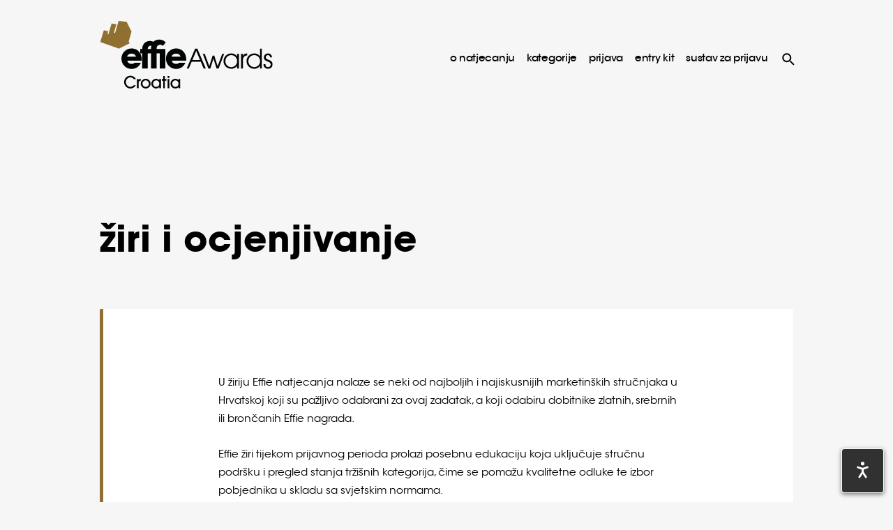

--- FILE ---
content_type: text/html; charset=UTF-8
request_url: https://www.effie.hr/ziri-i-ocjenjivanje/ziri-i-ocjenjivanje/
body_size: 41491
content:
<!doctype html>
<html dir="ltr" lang="en-US" prefix="og: http://ogp.me/ns#" class="no-js">
<head>

    <meta charset="UTF-8">
    <meta http-equiv="X-UA-Compatible" content="text/html;">
    <title>Effie Awards Croatia žiri i ocjenjivanje - Effie Awards Croatia</title>
    <meta name="viewport" content="width=device-width, initial-scale=1.0">
    <meta name="description" content="Prema mišljenju oglašivača, Effie je najvažnija nagrada u industriji tržišnih komunikacija.">
    <link rel="apple-touch-icon" sizes="180x180" href="https://www.effie.hr/wp-content/themes/effie_2019/favicon/apple-touch-icon.png?v=2">
    <link rel="icon" type="image/png" sizes="32x32" href="https://www.effie.hr/wp-content/themes/effie_2019/favicon/favicon-32x32.png?v=2">
    <link rel="icon" type="image/png" sizes="16x16" href="https://www.effie.hr/wp-content/themes/effie_2019/favicon/favicon-16x16.png?v=2">
    <link rel="manifest" href="https://www.effie.hr/wp-content/themes/effie_2019/favicon/site.webmanifest?v=2">
    <link rel="mask-icon" href="https://www.effie.hr/wp-content/themes/effie_2019/favicon/safari-pinned-tab.svg?v=2" color="#907030">
    <link rel="shortcut icon" href="https://www.effie.hr/wp-content/themes/effie_2019/favicon/favicon.ico?v=2">
    <meta name="msapplication-TileColor" content="#ffffff">
    <meta name="msapplication-config" content="https://www.effie.hr/wp-content/themes/effie_2019/favicon/browserconfig.xml?v=2">
    <meta name="theme-color" content="#907030">

    <title>žiri i ocjenjivanje - Effie Awards Croatia</title>

<!-- Google Tag Manager for WordPress by gtm4wp.com -->
<script data-cfasync="false" type="text/javascript">//<![CDATA[
	var gtm4wp_datalayer_name = "dataLayer";
	var dataLayer = dataLayer || [];
//]]>
</script>
<!-- End Google Tag Manager for WordPress by gtm4wp.com -->
<!-- This site is optimized with the Yoast SEO plugin v10.0.1 - https://yoast.com/wordpress/plugins/seo/ -->
<link rel="canonical" href="https://www.effie.hr/ziri-i-ocjenjivanje/ziri-i-ocjenjivanje/" />
<meta property="og:locale" content="en_US" />
<meta property="og:type" content="article" />
<meta property="og:title" content="žiri i ocjenjivanje - Effie Awards Croatia" />
<meta property="og:description" content="U žiriju Effie natjecanja nalaze se neki od najboljih i najiskusnijih marketinških stručnjaka u Hrvatskoj koji su pažljivo odabrani za ovaj zadatak, a koji odabiru dobitnike zlatnih, srebrnih ili brončanih Effie nagrada. Effie žiri tijekom prijavnog perioda prolazi posebnu edukaciju koja uključuje stručnu podršku i pregled stanja tržišnih kategorija, čime se pomažu kvalitetne odluke te izbor &hellip;" />
<meta property="og:url" content="https://www.effie.hr/ziri-i-ocjenjivanje/ziri-i-ocjenjivanje/" />
<meta property="og:site_name" content="Effie Awards Croatia" />
<meta name="twitter:card" content="summary_large_image" />
<meta name="twitter:description" content="U žiriju Effie natjecanja nalaze se neki od najboljih i najiskusnijih marketinških stručnjaka u Hrvatskoj koji su pažljivo odabrani za ovaj zadatak, a koji odabiru dobitnike zlatnih, srebrnih ili brončanih Effie nagrada. Effie žiri tijekom prijavnog perioda prolazi posebnu edukaciju koja uključuje stručnu podršku i pregled stanja tržišnih kategorija, čime se pomažu kvalitetne odluke te izbor [&hellip;]" />
<meta name="twitter:title" content="žiri i ocjenjivanje - Effie Awards Croatia" />
<!-- / Yoast SEO plugin. -->

<link rel='dns-prefetch' href='//s.w.org' />
<link rel="alternate" type="application/rss+xml" title="Effie Awards Croatia &raquo; žiri i ocjenjivanje Comments Feed" href="https://www.effie.hr/ziri-i-ocjenjivanje/ziri-i-ocjenjivanje/feed/" />
<link rel='stylesheet' id='global-css'  href='https://www.effie.hr/wp-content/themes/effie_2019/dist/main.min.3791b0.css?ver=4.8.8' type='text/css' media='all' />
<script type='text/javascript' src='https://www.effie.hr/wp-includes/js/jquery/jquery.js?ver=1.12.4'></script>
<script type='text/javascript' src='https://www.effie.hr/wp-includes/js/jquery/jquery-migrate.min.js?ver=1.4.1'></script>
<script type='text/javascript' src='https://www.effie.hr/wp-content/plugins/duracelltomi-google-tag-manager/js/gtm4wp-form-move-tracker.js?ver=1.9.2'></script>
<link rel='https://api.w.org/' href='https://www.effie.hr/wp-json/' />
<link rel="EditURI" type="application/rsd+xml" title="RSD" href="https://www.effie.hr/xmlrpc.php?rsd" />
<link rel="wlwmanifest" type="application/wlwmanifest+xml" href="https://www.effie.hr/wp-includes/wlwmanifest.xml" /> 
<meta name="generator" content="WordPress 4.8.8" />
<link rel='shortlink' href='https://www.effie.hr/?p=9' />
<link rel="alternate" type="application/json+oembed" href="https://www.effie.hr/wp-json/oembed/1.0/embed?url=https%3A%2F%2Fwww.effie.hr%2Fziri-i-ocjenjivanje%2Fziri-i-ocjenjivanje%2F" />
<link rel="alternate" type="text/xml+oembed" href="https://www.effie.hr/wp-json/oembed/1.0/embed?url=https%3A%2F%2Fwww.effie.hr%2Fziri-i-ocjenjivanje%2Fziri-i-ocjenjivanje%2F&#038;format=xml" />

<!-- Google Tag Manager for WordPress by gtm4wp.com -->
<script data-cfasync="false" type="text/javascript">//<![CDATA[//]]>
</script>
<!-- End Google Tag Manager for WordPress by gtm4wp.com --><meta property="og:image" content="https://www.effie.hr/wp-content/themes/effie_2019/images/effie_fb_share.png" /><!--    -->
        <script>
        (function(i,s,o,g,r,a,m){i['GoogleAnalyticsObject']=r;i[r]=i[r]||function(){
            (i[r].q=i[r].q||[]).push(arguments)},i[r].l=1*new Date();a=s.createElement(o),
            m=s.getElementsByTagName(o)[0];a.async=1;a.src=g;m.parentNode.insertBefore(a,m)
        })(window,document,'script','//www.google-analytics.com/analytics.js','ga');
        ga('create', 'UA-300030-35', 'effie.hr');
        ga('send', 'pageview');
    </script>

    <!-- Facebook Pixel Code -->
    <script>
        !function(f,b,e,v,n,t,s){if(f.fbq)return;n=f.fbq=function(){n.callMethod?n.callMethod.apply(n,arguments):n.queue.push(arguments)};if(!f._fbq)f._fbq=n;n.push=n;n.loaded=!0;n.version='2.0';n.queue=[];t=b.createElement(e);t.async=!0;t.src=v;s=b.getElementsByTagName(e)[0];s.parentNode.insertBefore(t,s)}(window,document,'script','https://connect.facebook.net/en_US/fbevents.js');
        fbq('init', '309902726013128');
        fbq('track', "PageView");</script>
    <noscript><img height="1" width="1" style="display:none"src="https://www.facebook.comtr?id=309902726013128&ev=PageView&noscript=1"/></noscript>
    <!-- End Facebook Pixel Code -->
</head>
<body class="page-template-default page page-id-9 page-child parent-pageid-8">
    <noscript>
        <div class="Noscript-notice">
            <div class="Noscript-notice--inner">
                Za potpunu funkcionalnost ove stranice potrebno je uključiti JavaScript.                <br/>
                Ovdje se nalaze <a href="http://www.enable-javascript.com/hr/" target="_blank"> upute kako omogućiti JavaScript u tvom web pregledniku</a>            </div>
        </div>
    </noscript>
    <div class="SiteWrap">

		<header class="Header" role="banner">

            <div class="grid-container">

                <div class="grid-x">

                    <div class="cell small-7 medium-6 large-3">

                                                    <div class="Header-Logo js-header-logo">
                                <a href="https://www.effie.hr" title="Effie Awards Croatia" class="Header-Logo--link">
                        
                                    <img
                                            src="https://www.effie.hr/wp-content/themes/effie_2019/images/effie_logo.svg?v=2"
                                            width="264"
                                            height="100"
                                            alt="Effie Awards Croatia"
                                            class="Header-Logo--image is-color"
                                    />

                                    <img
                                            src="https://www.effie.hr/wp-content/themes/effie_2019/images/effie_logo_white.svg?v=2"
                                            width="264"
                                            height="100"
                                            alt="Effie Awards Croatia"
                                            class="Header-Logo--image is-white"
                                    />

                                    <span class="u-isHiddenVisually">
                                        Effie Awards Croatia                                    </span>

                                                        </a>
                            </div>
                        
                    </div>

                    <div class="cell small-5 medium-6 large-9">

                        <div class="Header-Content Header-Content--mobile">

                                

<div class="Mobile-Menu">

    <div class="Mobile-Menu--triggers">

                <button class="Mobile-Menu--Search-button js-mobile-search-toggle">
            <span class="u-isHiddenVisually">
                Pretraži            </span>
        </button>
        
        <button class="Mobile-Menu--Toggle-button js-menu-toggle">
                            <span>
                    Izbornik                </span>
                        <i></i>
        </button>

    </div>

    <div class="Mobile-Menu--container js-menu-wrap">

        <div class="Mobile-Menu--inner">

            
            <div class="Mobile-Search--form js-mobile-search-wrap">

                <form role="search" method="get" id="searchform" class="searchform" action="https://www.effie.hr/">

    <input type="text" value="" name="s" id="s" class="Header-Search--input" autocomplete="off" autocorrect="off" autocapitalize="off" spellcheck="false" />

    <button type="submit" id="searchsubmit" class="Header-Search--submit">
        <span class="u-isHiddenVisually">
            Pretraži        </span>
    </button>

</form>

                <button class="Mobile-Search--close js-mobile-search-close">
                    <span class="u-isHiddenVisually">
                        Zatvori                    </span>
                </button>

            </div>

            
            <div class="Mobile-Menu--menu"><ul id="mobile-nav" class="Mobile-Menu--nav"><li id="menu-item-15" class="menu-item menu-item-type-post_type menu-item-object-page menu-item-15"><a href="https://www.effie.hr/o-effie-natjecanju/">o natjecanju</a></li>
<li id="menu-item-1004" class="menu-item menu-item-type-post_type menu-item-object-page menu-item-1004"><a href="https://www.effie.hr/definicije-kategorija/">kategorije</a></li>
<li id="menu-item-2063" class="menu-item menu-item-type-post_type menu-item-object-page menu-item-2063"><a href="https://www.effie.hr/materijali/">prijava</a></li>
<li id="menu-item-2854" class="menu-item menu-item-type-custom menu-item-object-custom menu-item-2854"><a href="https://drive.google.com/file/d/1sgghzcLWQNgIpI8dQGKaut3Kv8P1wExT/view?usp=sharing">Entry Kit</a></li>
<li id="menu-item-2882" class="menu-item menu-item-type-custom menu-item-object-custom menu-item-2882"><a href="https://effie-croatia.acclaimworks.com/">sustav za prijavu</a></li>
</ul></div>
            
    
    
        </div>

    </div>

</div>

                        </div>

                        <div class="Header-Content">

                                
<div class="Header-SignIn Header-SignIn--noBtn">
    
    
    </div>

<div class="Header-Menu">

    <div class="Header-Menu--menu"><ul id="header-nav" class="Header-Menu--nav"><li class="menu-item menu-item-type-post_type menu-item-object-page menu-item-15"><a href="https://www.effie.hr/o-effie-natjecanju/">o natjecanju</a></li>
<li class="menu-item menu-item-type-post_type menu-item-object-page menu-item-1004"><a href="https://www.effie.hr/definicije-kategorija/">kategorije</a></li>
<li class="menu-item menu-item-type-post_type menu-item-object-page menu-item-2063"><a href="https://www.effie.hr/materijali/">prijava</a></li>
<li class="menu-item menu-item-type-custom menu-item-object-custom menu-item-2854"><a href="https://drive.google.com/file/d/1sgghzcLWQNgIpI8dQGKaut3Kv8P1wExT/view?usp=sharing">Entry Kit</a></li>
<li class="menu-item menu-item-type-custom menu-item-object-custom menu-item-2882"><a href="https://effie-croatia.acclaimworks.com/">sustav za prijavu</a></li>
</ul></div>
            <div class="Header-Search js-search-wrap">

            <button id="btnSrchModal-search" class="Header-Search--button js-search-toggle">
                <span class="u-isHiddenVisually">
                    Pretraži                </span>
            </button>

            <div class="searchModal">

    <div class="searchModal__inner">

        <button id="btnSrchModal-search-close" class="btnSrchModal btnSrchModal--search-close" title="Zatvori" aria-label="Zatvori"></button>

        <form role="search" method="get" id="searchform" class="searchModal__form" action="https://www.effie.hr/">
            <input type="text" value="" name="s" id="s" class="searchModal__input" placeholder="effie" autocomplete="off" autocorrect="off" autocapitalize="off" spellcheck="false" />
        </form>

                                <div class="searchModal__menuWrap">
                <div class="searchModal__menuInner">
                    <div class="searchModal__menu"><ul id="searchModal-nav" class="searchModal__nav"><li class="menu-item menu-item-type-post_type menu-item-object-page menu-item-15"><a href="https://www.effie.hr/o-effie-natjecanju/">o natjecanju</a></li>
<li class="menu-item menu-item-type-post_type menu-item-object-page menu-item-1004"><a href="https://www.effie.hr/definicije-kategorija/">kategorije</a></li>
<li class="menu-item menu-item-type-post_type menu-item-object-page menu-item-2063"><a href="https://www.effie.hr/materijali/">prijava</a></li>
<li class="menu-item menu-item-type-custom menu-item-object-custom menu-item-2854"><a href="https://drive.google.com/file/d/1sgghzcLWQNgIpI8dQGKaut3Kv8P1wExT/view?usp=sharing">Entry Kit</a></li>
<li class="menu-item menu-item-type-custom menu-item-object-custom menu-item-2882"><a href="https://effie-croatia.acclaimworks.com/">sustav za prijavu</a></li>
</ul></div>                </div>
            </div>
        
    </div>

</div>

        </div>
    
</div>

                        </div>

                    </div>

                </div>

            </div>

		</header>

		<main class="Main" role="main">


    
    <div
            class="Page-Hero "
                >

        <div class="grid-container">

            <div class="grid-x">

                <div class="cell small-12">

                    <h1 class="Page-title">
                        žiri i ocjenjivanje                    </h1>

                </div>

            </div>

        </div>

    </div>

    <div class="Page-contentWrap">

        <div class="grid-container">

            <div class="grid-x">

                <div class="cell small-12">

                    <div class="Page-content">

                        <div class="grid-x align-center-middle">

                            <div class="cell large-8">

                                <p>U žiriju Effie natjecanja nalaze se neki od najboljih i najiskusnijih marketinških stručnjaka u Hrvatskoj koji su pažljivo odabrani za ovaj zadatak, a koji odabiru dobitnike zlatnih, srebrnih ili brončanih Effie nagrada.</p>
<p>Effie žiri tijekom prijavnog perioda prolazi posebnu edukaciju koja uključuje stručnu podršku i pregled stanja tržišnih kategorija, čime se pomažu kvalitetne odluke te izbor pobjednika u skladu sa svjetskim normama.</p>
<p>S obzirom na veću rigoroznost pri ocjenjivanju, pripremljen je dokument sa <a href="https://drive.google.com/file/d/1wRU2rdAsO0m9rYZ9i_Fwrf923TH_dGTd/view?usp=sharing" target="_blank" rel="noopener">savjetima članova žirija sa svjetskih natjecanja Effie</a> koji predstavlja posebnu priliku da sudionici natjecanja iz prve ruke saznaju komentare i mišljenja žirija o projektima, što pomaže lakšoj pripremi prijave te porastu kvalitete prijava.</p>
<p>Na Effie natjecanju najvažnija je <span style="color: #ad9800;"><em>effie</em>kasnost</span> i kako su razni marketinški elementi – strategija, kreativnost, mediji, istraživanje – funkcionirali zajedno da bi postigli sjajne rezultate. Žiri vrednuje četiri kriterija pri ocjenjivanju cjelokupne učinkovitosti marketinških kampanja. Ti kriteriji i njihova zastupljenost u ukupnoj ocjeni su:</p>
<table style="height: 138px;" width="409">
<tbody>
<tr>
<td>23.3%</td>
<td>Strateški izazov, kontekst i postavljeni ciljevi</td>
</tr>
<tr>
<td>23.3%</td>
<td>Uvid (insight) i strateška ideja</td>
</tr>
<tr>
<td>23.3%</td>
<td>Realizacija ideje</td>
</tr>
<tr>
<td>30%</td>
<td>Rezultati</td>
</tr>
<tr>
<td>100%</td>
<td>Cjelokupne ocjene</td>
</tr>
</tbody>
</table>
<p>Prilikom imenovanja članova žirija koji će ocjenjivati konkretan prijavljeni projekt vodi se računa, što je više moguće, o tome da ne dođe do sukoba interesa. Stoga je od iznimne važnosti da u svojim prijavama <span style="color: #ad9800;">navedete kontekst tržišta i kategorije u kojoj poslujete. </span>Jasno istaknite kojoj kategoriji pripada vaš projekt, predstavite situaciju kategorije na tržištu i objasnite ključne pokazatelje učinkovitosti (KPI) u njezinu okviru. Primjerice, objasnite što znači 1 % porasta na tržištu u jakoj kategoriji, ali i kako se to odrazilo na dosadašnje rezultate vašeg brenda i sl.</p>
<p>Ocjenjivanje će se provesti u dva kruga. Po isteku zadnjeg roka za prijavu, članovi žirija dobit će prijavljene materijale na individualno razmatranje.</p>
<p><strong>Prvi krug</strong><br />
Članovi žirija pregledavaju dio radova iz različitih kategorija. Žiri ocjenjuje sve elemente rada: pisanu prijavu i kreativno rješenje. Prijavljeni radovi razmatraju se pojedinačno, bez usporedbe s ostalim projektima unutar iste kategorije. Najbolje ocijenjeni projekti prelaze u završni krug ocjenjivanja te postaju finalistima.</p>
<p><strong>Drugi krug<br />
</strong>Projekti plasirani u finale uspoređuju se s ostalim finalistima u okviru iste kategorije te se, kao i u prvom krugu, ocjenjuju svi elementi prijave. Članovi žirija u posljednjem krugu ocjenjivanja razmatraju sve finaliste u okviru jedne kategorije prije nego što dodijele svoje konačne ocijene.</p>
<p>Nakon predstavljanja radova i diskusije članovi žirija unose svoje ocjene koristeći <em>online</em> aplikaciju. Glasovi su povjerljivi i anonimni.</p>
<p>Po završetku ocjenjivanja kreira se rang-lista svih ocjena, neovisno o dobivenim kategorijama te se utvrđuju bodovni pragovi za zlato, srebro i broncu u suradnji s Effie Worldwide organizacijom i u skladu s pragovima prethodnih godina. Prema tim pragovima dodjeljuju se nagrade, s tim da je u kategoriji moguće dodijeliti najviše četiri nagrade. Effie Grand Prix pripada radu koji je skupio najveći broj bodova. Iznimku čine projekti prijavljeni u kategoriji <em>Dugoročne učinkovitosti</em>, koji zbog jedinstvenog vremenskog okvira kategorije ne mogu konkurirati za navedenu nagradu. Imena pobjednika nisu poznata prije proglašenja pobjednika na dodjeli nagrada na Danima komunikacija (čak ni članovima žirija).</p>
<p>S ciljem utemeljenja transparentnosti procesa ocjenjivanja i unapređenja kvalitete prijava, evaluacija prijavljenih projekata brojčana je (ocjenom) i opisna (komentarom). Konkretno, prije predaje svoje ocjene, članovi žirija unose i opisni komentar za svaki projekt. Po proglašenju pobjednika natjecanja, prijavitelji na zahtjev mogu zatražiti te komentare za svoj projekt koji će im potom biti dostavljeni anonimno. To znači da prijavitelji mogu steći uvid u mišljenje žirija, a da ne znaju koji komentar dolazi od kojeg člana žirija.</p>
<p>Effie odbor vjeruje kako ovakav oblik dvosmjerne komunikacije uvelike doprinosi kvaliteti i unaprjeđenju procesa ocjenjivanja prijavljenih projekata Effie Croatia natjecanja te ujedno utječe na dugoročno poboljšanje kvalitete prijava.</p>
<p>&nbsp;</p>

                                                                    <div class="Share-links">

    <a
        href="http://www.facebook.com/sharer/sharer.php?u=https://www.effie.hr/ziri-i-ocjenjivanje/ziri-i-ocjenjivanje/"
        rel="external"
        target="_blank"
        class="Share-button"
        title="Podijeli na Facebook"
    >
        <span class="Share-iconFacebook">
            Facebook
        </span>

    </a>

    <a
        href="https://twitter.com/share?url=https%3A%2F%2Fwww.effie.hr%2Fziri-i-ocjenjivanje%2Fziri-i-ocjenjivanje%2F"
        rel="external"
        target="_blank"
        class="Share-button"
        title="Podijeli na Twitter"
    >
        <span class="Share-iconTwitter">
            Twitter
        </span>
    </a>

</div>
                                
                            </div>

                        </div>

                    </div>

                </div>

            </div>

        </div>

    </div>




    <div class="Page-additional">

        <div class="grid-container">

            <div class="grid-x">

                <div class="cell medium-12">


                    
                    
                        
<section class="Block Block-Listing Block-BannerSlider">

        
            <div class="Banner-sliderWrap">

                <div class="Banner-slider js-banner-slider">

                    
                        <div class="Banner-sliderItem">

                            <div class="Article-item-wrap equalHeightBanner">

                                
                                <a
                                        href="https://drive.google.com/file/d/1KrBOA9PgNtStc7CefeKFEa37b7M2ifIW/view?usp=sharing"
                                        class="Article-item has-image has-height"
                                                                                    target="_blank"
                                                                                                                            style="background-image: url(https://www.effie.hr/wp-content/uploads/2025/10/Frame-1-2.png);"
                                                                        >
                                    <div class="Article-item-inner">
                                        <h3 class="Article-item--title u-fontStrong">
                                            Entry Kit 2026                                        </h3>
                                        <div class="Article-item--subtitle">
                                            <span>
                                                Sve što vam je potrebno za prijavu                                            </span>
                                            <div class="Article-item--more"></div>
                                        </div>

                                    </div>
                                </a>

                            </div>

                        </div>

                    
                        <div class="Banner-sliderItem">

                            <div class="Article-item-wrap equalHeightBanner">

                                
                                <a
                                        href="https://www.effie.hr/definicije-kategorija/"
                                        class="Article-item has-image has-height"
                                                                                    target="_blank"
                                                                                                                            style="background-image: url(https://www.effie.hr/wp-content/uploads/2025/10/Frame-1-2.png);"
                                                                        >
                                    <div class="Article-item-inner">
                                        <h3 class="Article-item--title u-fontStrong">
                                            Kategorije 2026                                        </h3>
                                        <div class="Article-item--subtitle">
                                            <span>
                                                pregledajte kategorije                                            </span>
                                            <div class="Article-item--more"></div>
                                        </div>

                                    </div>
                                </a>

                            </div>

                        </div>

                    
                        <div class="Banner-sliderItem">

                            <div class="Article-item-wrap equalHeightBanner">

                                
                                <a
                                        href="https://www.effie.hr/primjeri-dobro-ispunjenih-prijava/"
                                        class="Article-item has-image has-height"
                                                                                    target="_blank"
                                                                                                                            style="background-image: url(https://www.effie.hr/wp-content/uploads/2025/10/Frame-1-2.png);"
                                                                        >
                                    <div class="Article-item-inner">
                                        <h3 class="Article-item--title u-fontStrong">
                                            Primjeri dobro ispunjenih prijava                                        </h3>
                                        <div class="Article-item--subtitle">
                                            <span>
                                                inspirirajte se                                            </span>
                                            <div class="Article-item--more"></div>
                                        </div>

                                    </div>
                                </a>

                            </div>

                        </div>

                    
                        <div class="Banner-sliderItem">

                            <div class="Article-item-wrap equalHeightBanner">

                                
                                <a
                                        href="https://drive.google.com/drive/folders/1ueeF8pdKjStI1NdR_AV3QHu4BdpbryqP?usp=sharing"
                                        class="Article-item has-image has-height"
                                                                                    target="_blank"
                                                                                                                            style="background-image: url(https://www.effie.hr/wp-content/uploads/2025/10/Frame-1-2.png);"
                                                                        >
                                    <div class="Article-item-inner">
                                        <h3 class="Article-item--title u-fontStrong">
                                            Prijavnice 2026                                        </h3>
                                        <div class="Article-item--subtitle">
                                            <span>
                                                skicirajte svoju prijavu                                            </span>
                                            <div class="Article-item--more"></div>
                                        </div>

                                    </div>
                                </a>

                            </div>

                        </div>

                    
                        <div class="Banner-sliderItem">

                            <div class="Article-item-wrap equalHeightBanner">

                                
                                <a
                                        href="https://effie-croatia.acclaimworks.com"
                                        class="Article-item has-image has-height"
                                                                                    target="_blank"
                                                                                                                            style="background-image: url(https://www.effie.hr/wp-content/uploads/2019/02/Frame-1.png);"
                                                                        >
                                    <div class="Article-item-inner">
                                        <h3 class="Article-item--title u-fontStrong">
                                            Predajte prijavu                                        </h3>
                                        <div class="Article-item--subtitle">
                                            <span>
                                                predajte prijavu u Sustav                                            </span>
                                            <div class="Article-item--more"></div>
                                        </div>

                                    </div>
                                </a>

                            </div>

                        </div>

                    
                </div>

            </div>

        
        
</section>

                    
                    
                            


    <section class="Block Block-Listing">

                    <h3 class="Block-title Block-title--h3">
                Vijesti            </h3>
        
        <div class="Block-content">

            <div class="grid-x grid-margin-x">

                
                    <div id="post-2867" class="cell medium-12 large-4">

                        <div class="Article-item-wrap">

                            
                            <a
                                href="https://www.effie.hr/2026/01/05/saznajte-kako-ovladati-marketinskom-efikasnoscu-i-napisati-kvalitetnu-effie-prijavu-na-besplatnom-seminaru/"
                                title="Saznajte kako ovladati marketinškom efikasnošću i napisati kvalitetnu Effie prijavu na besplatnom seminaru"
                                class="Article-item is-post has-border has-image"
                                                                    style="background-image: url(https://www.effie.hr/wp-content/uploads/2025/12/Effie-Awards-Croatia-2026_Emica-ElvedjiPIXSELL_Effie-740x740.jpg);"
                                                            >
                                <div class="Article-item-inner">
                                    <h3 class="Article-item--title">
                                        Saznajte kako ovladati marketinškom efikasnošću i napisati kvalitetnu Effie prijavu na besplatnom seminaru                                    </h3>
                                    <div class="Article-item--meta">
                                        <time datetime="2026-01-05T08:51:05+00:00">
                                            05.01.2026.                                        </time>
                                        <div class="Article-item--more"></div>
                                    </div>
                                </div>
                            </a>

                        </div>

                    </div>

                
                    <div id="post-2858" class="cell medium-12 large-4">

                        <div class="Article-item-wrap">

                            
                            <a
                                href="https://www.effie.hr/2025/12/12/natjecanje-effie-awards-croatia-otvara-novu-sezonu-nove-kategorije-i-mogucnost-prikazivanja-rezultata-u-videosazetku/"
                                title="Natjecanje Effie Awards Croatia otvara novu sezonu: Nove kategorije i mogućnost prikazivanja rezultata u videosažetku"
                                class="Article-item is-post has-border has-image"
                                                                    style="background-image: url(https://www.effie.hr/wp-content/uploads/2025/12/Effie-Awards-Croatia-2026_Emica-ElvedjiPIXSELL_Effie-740x740.jpg);"
                                                            >
                                <div class="Article-item-inner">
                                    <h3 class="Article-item--title">
                                        Natjecanje Effie Awards Croatia otvara novu sezonu: Nove kategorije i mogućnost prikazivanja rezultata u videosažetku                                    </h3>
                                    <div class="Article-item--meta">
                                        <time datetime="2025-12-12T10:00:54+00:00">
                                            12.12.2025.                                        </time>
                                        <div class="Article-item--more"></div>
                                    </div>
                                </div>
                            </a>

                        </div>

                    </div>

                
                    <div id="post-2804" class="cell medium-12 large-4">

                        <div class="Article-item-wrap">

                            
                            <a
                                href="https://www.effie.hr/2025/10/30/budi-hrabar-budi-zdrav-u-finalu-effie-awards-europe-u-kategoriji-positive-change-non-profit/"
                                title="Budi hrabar, budi zdrav u finalu Effie Awards Europe u kategoriji Positive Change – Non-profit"
                                class="Article-item is-post has-border has-image"
                                                                    style="background-image: url(https://www.effie.hr/wp-content/uploads/2025/10/retail-media-impact-summit-2-740x740.png);"
                                                            >
                                <div class="Article-item-inner">
                                    <h3 class="Article-item--title">
                                        Budi hrabar, budi zdrav u finalu Effie Awards Europe u kategoriji Positive Change – Non-profit                                    </h3>
                                    <div class="Article-item--meta">
                                        <time datetime="2025-10-30T13:45:08+00:00">
                                            30.10.2025.                                        </time>
                                        <div class="Article-item--more"></div>
                                    </div>
                                </div>
                            </a>

                        </div>

                    </div>

                
                
            </div>

        </div>

        
        <div class="Block-more">

            
            <a
                    href="https://www.effie.hr/category/vijesti/"
                    title="Prikaži još vijesti..."
                    class="Button is-transparent is-black-alt has-icon icon-plus"
            >
                Prikaži još vijesti...            </a>

        </div>

        
    </section>


                    
                </div>

            </div>

        </div>

    </div>


        </main>

		<footer class="Footer" role="contentinfo">

                                                <div class="grid-container">

                        <div class="grid-x">

                            <div class="cell medium-12">

                                <section id="newsletter" class="Block Block-Newsletter">

    <div class="grid-x grid-margin-x">
        <div class="cell small-12 medium-6 large-7">
                                                <div class="Block-Newsletter--label">
                            Prijavite se na newsletter Dana komunikacija i budite u tijeku s novostima o strukovnim natjecanjima!                    </div>
                                    </div>
        <div class="cell small-12 medium-6 large-5 align-self-middle">
            <a href="https://email.hura.hr/x/plugin/?pName=subscribe&MIDRID=S7Y1BAAA38&" title="Newsletter Dana komunikacija" class="Button is-mobile-small">
                Prijavite se
            </a>
<!--            <div class="Block-Newsletter--form js-newsletter-validate">-->
<!---->
<!--                --><!---->
<!--            </div>-->
        </div>
    </div>

</section>

                            </div>

                        </div>

                    </div>
                            
            <div class="Footer-inner">

                <div class="grid-container">

                    <div class="grid-x">

                        <div class="cell medium-5">

                                                                                                <div class="Footer-moto">
                                        Awarding ideas that work ®                                    </div>
                                                                                            
                        </div>

                        <div class="cell medium-7">
                            <div class="Footer-Menu">
                                <div class="Footer-Menu--menu"><ul id="footer-nav" class="Footer-Menu--nav"><li id="menu-item-479" class="menu-item menu-item-type-custom menu-item-object-custom menu-item-479"><a title="Pravila Privatnosti" target="_blank" href="http://www.effie.hr/wp-content/uploads/2025/11/Effie-Awards-Croatia_pravila-privatnosti.pdf">Pravila privatnosti</a></li>
<li id="menu-item-2788" class="menu-item menu-item-type-post_type menu-item-object-page menu-item-2788"><a href="https://www.effie.hr/kontakt/">Kontakt</a></li>
</ul></div>                            </div>
                        </div>

                    </div>

                                                                        <div class="grid-x">
                                <div class="cell medium-12">
                                    <div class="Footer-copyright">
                                        <p>@ Effie Worldwide, Inc. All Rights Reserved. Effie is a registered trademark / service mark of Effie Worldwide, Inc.</p>
                                    </div>
                                </div>
                            </div>
                                            
                </div>

            </div>

                                                <div class="u-isHidden js-cookie-notice" data-button="Prihvaćam">
                        <p style="text-align: center;">effie.hr koristi kolačiće (cookies) kako bi poboljšali Vaše iskustvo. Nastavkom pregleda stranice slažete se s korištenjem kolačića. Za više informacija pogledajte naša <a href="http://www.effie.hr/wp-content/uploads/2019/04/Croatia-Effie-Cookie-Policy.pdf" target="_blank" rel="noopener">Pravila o kolačićima</a>.</p>
                    </div>
                            
		</footer>

	</div>
    <div id="aw-root"></div>
<!-- Google Tag Manager (noscript) --><script type='text/javascript' src='https://www.effie.hr/wp-content/plugins/accessibility-widget/assets/widget.js?ver=1.0.0'></script>
<script type='text/javascript' src='https://www.effie.hr/wp-content/themes/effie_2019/dist/app.min.3791b0.js'></script>
<script type='text/javascript' src='https://www.effie.hr/wp-includes/js/wp-embed.min.js?ver=4.8.8'></script>

</body>
</html>


--- FILE ---
content_type: image/svg+xml
request_url: https://www.effie.hr/wp-content/themes/effie_2019/images/icon-twitter.svg
body_size: 978
content:
<svg width="24" height="24" xmlns="http://www.w3.org/2000/svg"><path d="M21.516 7.125A10.85 10.85 0 0 0 24 4.547c-.938.422-1.875.703-2.813.797 1.032-.657 1.782-1.547 2.157-2.719-.985.563-2.016.984-3.14 1.172a5.676 5.676 0 0 0-1.642-1.125 4.64 4.64 0 0 0-1.968-.422c-.89 0-1.688.234-2.438.656-.75.469-1.36 1.078-1.781 1.828-.469.75-.656 1.594-.656 2.438 0 .375 0 .75.094 1.125-2.016-.094-3.891-.563-5.672-1.5-1.782-.89-3.235-2.11-4.454-3.656-.468.796-.703 1.64-.703 2.484 0 .844.188 1.64.61 2.344.375.75.937 1.312 1.593 1.781a4.046 4.046 0 0 1-2.203-.656v.094A4.66 4.66 0 0 0 2.11 12.28c.75.938 1.688 1.5 2.813 1.735a6.59 6.59 0 0 1-1.313.14c-.28 0-.609 0-.89-.047.281.985.844 1.782 1.687 2.438.844.656 1.782.937 2.907.937-1.829 1.407-3.891 2.11-6.141 2.11-.469 0-.844 0-1.172-.047 2.25 1.5 4.781 2.203 7.547 2.203 2.86 0 5.39-.703 7.64-2.203a13.294 13.294 0 0 0 4.735-5.297c1.078-2.063 1.64-4.266 1.64-6.516 0-.28-.046-.468-.046-.609z" fill="#C7B182" fill-rule="nonzero"/></svg>

--- FILE ---
content_type: application/javascript
request_url: https://www.effie.hr/wp-content/themes/effie_2019/dist/app.min.3791b0.js
body_size: 37969
content:
!function(n){var i={};function o(e){if(i[e])return i[e].exports;var t=i[e]={i:e,l:!1,exports:{}};return n[e].call(t.exports,t,t.exports,o),t.l=!0,t.exports}o.m=n,o.c=i,o.d=function(e,t,n){o.o(e,t)||Object.defineProperty(e,t,{enumerable:!0,get:n})},o.r=function(e){"undefined"!=typeof Symbol&&Symbol.toStringTag&&Object.defineProperty(e,Symbol.toStringTag,{value:"Module"}),Object.defineProperty(e,"__esModule",{value:!0})},o.t=function(t,e){if(1&e&&(t=o(t)),8&e)return t;if(4&e&&"object"==typeof t&&t&&t.__esModule)return t;var n=Object.create(null);if(o.r(n),Object.defineProperty(n,"default",{enumerable:!0,value:t}),2&e&&"string"!=typeof t)for(var i in t)o.d(n,i,function(e){return t[e]}.bind(null,i));return n},o.n=function(e){var t=e&&e.__esModule?function(){return e.default}:function(){return e};return o.d(t,"a",t),t},o.o=function(e,t){return Object.prototype.hasOwnProperty.call(e,t)},o.p="",o(o.s=0)}([function(e,t,n){n(1),e.exports=n(2)},function(e,t,n){"use strict";for(var i=n(3),o=document.getElementById("mobile-nav").children,r=0;r<o.length;r++)a(o[r].firstChild);function a(e){var t=e.innerHTML,n=document.createElement("span");n.innerHTML=t,e.innerHTML="",e.insertBefore(n,null)}var s=document.getElementsByClassName("js-open-subnav");for(r=0;r<s.length;r++)s[r].addEventListener("click",u);function u(e){e.preventDefault();var t=document.querySelector(".is-submenu-open");e.currentTarget.parentNode.classList.toggle("is-submenu-open"),t&&t.classList.remove("is-submenu-open")}var l=document.getElementsByTagName("body")[0],c=document.querySelector(".js-menu-toggle"),d=document.querySelector(".js-menu-wrap");c&&d&&c.addEventListener("click",function(){d.classList.toggle("is-menu-open"),c.classList.toggle("is-active"),l.classList.toggle("is-menu-open"),window.scrollTo({top:0,left:0,behavior:"smooth"})}),window.addEventListener("resize",function(){document.body.classList.contains("is-menu-open")&&1023<window.innerWidth&&(d.classList.remove("is-menu-open"),c.classList.remove("is-active"),l.classList.remove("is-menu-open"))});var f=document.querySelector(".js-mobile-search-toggle"),v=document.querySelector(".js-mobile-search-wrap"),m=document.querySelector(".js-mobile-search-close");f&&v&&f.addEventListener("click",function(){f.classList.add("u-isHidden"),v.classList.toggle("is-search-open")}),m&&v&&m.addEventListener("click",function(){f.classList.remove("u-isHidden"),v.classList.remove("is-search-open")});var p=document.querySelector(".js-newsletter-validate [type=email]"),h=document.querySelector(".js-newsletter-validate [type=submit]");p&&h&&(p.addEventListener("input",function(e){var t=e.target.value;h.classList.remove("is-on"),t&&/(^\w.*@\w+\.\w)/.test(t)?h.removeAttribute("disabled"):h.setAttribute("disabled","disabled");t||(console.log(t),h.classList.add("is-on"))}),document.addEventListener("DOMContentLoaded",function(){p.value&&/(^\w.*@\w+\.\w)/.test(p.value)?(h.removeAttribute("disabled"),h.classList.remove("is-on")):(h.setAttribute("disabled","disabled"),h.classList.add("is-on"))},!1));var g=document.getElementsByClassName("js-event-toggle");for(r=0;r<g.length;r++)g[r].addEventListener("click",y);function y(e){e.preventDefault(),e.currentTarget.parentNode.parentNode.classList.toggle("is-event-active")}var b=document.querySelector(".js-hero-slider");if(b){(0,i.tns)({container:b,items:1,slideBy:"page",mouseDrag:!0,touch:!0,controls:!1,speed:600,navPosition:"bottom",autoplay:!0,autoplayHoverPause:!0,autoplayButtonOutput:!1,autoplayTimeout:7e3});document.addEventListener("DOMContentLoaded",function(){document.querySelector(".Hero-sliderWrap").classList.add("is-slider-loaded")})}var x=document.querySelector(".js-banner-slider");if(x){(0,i.tns)({container:x,slideBy:"page",autoplay:!1,mouseDrag:!0,touch:!0,controls:!1,nav:!1,loop:!1,items:1,gutter:8,edgePadding:16,responsive:{640:{gutter:30,edgePadding:0,items:3}}});document.addEventListener("DOMContentLoaded",function(){document.querySelector(".Banner-sliderWrap").classList.add("is-slider-loaded")})}function w(e,t){var n=document.getElementsByClassName(t),i=[],o=0;if(!0===e)for(o=0;o<n.length;o++)n[o].style.height="auto";for(o=0;o<n.length;o++){var r=n[o].clientHeight;i.push(r)}for(o=0;o<n.length;o++)n[o].style.height=Math.max.apply(Math,i)+"px"}var C="equalHeight",M="equalHeightBanner";w(!1,C),w(!1,M),window.onresize=function(){w(!0,C),w(!0,M)};var T,L=document.getElementById("btnSrchModal-search"),E=document.getElementById("btnSrchModal-search-close"),k=document.querySelector(".searchModal");function S(){k.classList.add("searchModal--open"),T.focus()}function N(){k.classList.remove("searchModal--open"),T.blur(),T.value=""}k&&(T=k.querySelector(".searchModal__input")),L&&(L.addEventListener("click",S),E.addEventListener("click",N),document.addEventListener("keyup",function(e){27==e.keyCode&&N()}));var B,A,O,H,I,D,P=(B=function(){document.getElementById("cw-cookieInfo--close").onclick=function(){return O("cw-cookieInfo","shown",1111),A(),!1}},A=function(){document.body.removeChild(document.getElementById("cw-cookieInfo"))},O=function(e,t,n){var i="";if(n){var o=new Date;o.setTime(o.getTime()+24*n*60*60*1e3),i="; expires="+o.toGMTString()}document.cookie=e+"="+t+i+"; path=/"},H=function(e){for(var t=e+"=",n=document.cookie.split(";"),i=0;i<n.length;i++){for(var o=n[i];" "===o.charAt(0);)o=o.substring(1,o.length);if(0===o.indexOf(t))return o.substring(t.length,o.length)}return null},{init:function(e){this.cookieNoticeText=e.cookieNoticeText,this.cookieNoticeCloseText='<div class="u-textCenter"> <button id="cw-cookieInfo--close" class="Button is-cookie">'+e.cookieNoticeCloseText+"</button></div>",this.tpl=this.cookieNoticeText+this.cookieNoticeCloseText,function(e){if(!H("cw-cookieInfo")){var t=document.createElement("div"),n=document.createElement("div");t.setAttribute("id","cw-cookieInfo"),t.setAttribute("class","CookieInfo"),n.setAttribute("id","cw-cookieInfo--inner"),n.setAttribute("class","CookieInfo--inner"),n.innerHTML=e,document.body.appendChild(t),document.getElementById("cw-cookieInfo").appendChild(n),B()}}(this.tpl)}}),R=document.querySelector(".js-cookie-notice");R&&(I=R.innerHTML,D=R.getAttribute("data-button"),P.init({cookieNoticeText:I,cookieNoticeCloseText:D}))},function(e,t,n){},function(e,t,n){"use strict";n.r(t);var i=window,Ai=i.requestAnimationFrame||i.webkitRequestAnimationFrame||i.mozRequestAnimationFrame||i.msRequestAnimationFrame||function(e){return setTimeout(e,16)},o=window,Oi=o.cancelAnimationFrame||o.mozCancelAnimationFrame||function(e){clearTimeout(e)};function Hi(){for(var e,t,n,i=arguments[0]||{},o=1,r=arguments.length;o<r;o++)if(null!==(e=arguments[o]))for(t in e)i!==(n=e[t])&&void 0!==n&&(i[t]=n);return i}function Ii(e){return 0<=["true","false"].indexOf(e)?JSON.parse(e):e}function Di(e,t,n,i){if(i)try{e.setItem(t,n)}catch(e){}return n}function Pi(){var e=document,t=e.body;return t||((t=e.createElement("body")).fake=!0),t}var r=document.documentElement;function Ri(e){var t="";return e.fake&&(t=r.style.overflow,e.style.background="",e.style.overflow=r.style.overflow="hidden",r.appendChild(e)),t}function ji(e,t){e.fake&&(e.remove(),r.style.overflow=t,r.offsetHeight)}function qi(e,t,n,i){"insertRule"in e?e.insertRule(t+"{"+n+"}",i):e.addRule(t,n,i)}function Wi(e){return("insertRule"in e?e.cssRules:e.rules).length}function zi(e,t,n){for(var i=0,o=e.length;i<o;i++)t.call(n,e[i],i)}var a="classList"in document.createElement("_"),Fi=a?function(e,t){return e.classList.contains(t)}:function(e,t){return 0<=e.className.indexOf(t)},_i=a?function(e,t){Fi(e,t)||e.classList.add(t)}:function(e,t){Fi(e,t)||(e.className+=" "+t)},Vi=a?function(e,t){Fi(e,t)&&e.classList.remove(t)}:function(e,t){Fi(e,t)&&(e.className=e.className.replace(t,""))};function Gi(e,t){return e.hasAttribute(t)}function Qi(e,t){return e.getAttribute(t)}function s(e){return void 0!==e.item}function Xi(e,t){if(e=s(e)||e instanceof Array?e:[e],"[object Object]"===Object.prototype.toString.call(t))for(var n=e.length;n--;)for(var i in t)e[n].setAttribute(i,t[i])}function Yi(e,t){e=s(e)||e instanceof Array?e:[e];for(var n=(t=t instanceof Array?t:[t]).length,i=e.length;i--;)for(var o=n;o--;)e[i].removeAttribute(t[o])}function Ki(e){for(var t=[],n=0,i=e.length;n<i;n++)t.push(e[n]);return t}function Ji(e,t){"none"!==e.style.display&&(e.style.display="none")}function Ui(e,t){"none"===e.style.display&&(e.style.display="")}function Zi(e){return"none"!==window.getComputedStyle(e).display}function $i(t){if("string"==typeof t){var n=[t],i=t.charAt(0).toUpperCase()+t.substr(1);["Webkit","Moz","ms","O"].forEach(function(e){"ms"===e&&"transform"!==t||n.push(e+i)}),t=n}for(var e=document.createElement("fakeelement"),o=(t.length,0);o<t.length;o++){var r=t[o];if(void 0!==e.style[r])return r}return!1}function eo(e,t){var n=!1;return/^Webkit/.test(e)?n="webkit"+t+"End":/^O/.test(e)?n="o"+t+"End":e&&(n=t.toLowerCase()+"end"),n}var u=!1;try{var l=Object.defineProperty({},"passive",{get:function(){u=!0}});window.addEventListener("test",null,l)}catch(e){}var c=!!u&&{passive:!0};function to(e,t,n){for(var i in t){var o=0<=["touchstart","touchmove"].indexOf(i)&&!n&&c;e.addEventListener(i,t[i],o)}}function no(e,t){for(var n in t){var i=0<=["touchstart","touchmove"].indexOf(n)&&c;e.removeEventListener(n,t[n],i)}}function io(){return{topics:{},on:function(e,t){this.topics[e]=this.topics[e]||[],this.topics[e].push(t)},off:function(e,t){if(this.topics[e])for(var n=0;n<this.topics[e].length;n++)if(this.topics[e][n]===t){this.topics[e].splice(n,1);break}},emit:function(t,n){n.type=t,this.topics[t]&&this.topics[t].forEach(function(e){e(n,t)})}}}n.d(t,"tns",function(){return oo}),Object.keys||(Object.keys=function(e){var t=[];for(var n in e)Object.prototype.hasOwnProperty.call(e,n)&&t.push(n);return t}),"remove"in Element.prototype||(Element.prototype.remove=function(){this.parentNode&&this.parentNode.removeChild(this)});var oo=function(A){A=Hi({container:".slider",mode:"carousel",axis:"horizontal",items:1,gutter:0,edgePadding:0,fixedWidth:!1,autoWidth:!1,viewportMax:!1,slideBy:1,center:!1,controls:!0,controlsPosition:"top",controlsText:["prev","next"],controlsContainer:!1,prevButton:!1,nextButton:!1,nav:!0,navPosition:"top",navContainer:!1,navAsThumbnails:!1,arrowKeys:!1,speed:300,autoplay:!1,autoplayPosition:"top",autoplayTimeout:5e3,autoplayDirection:"forward",autoplayText:["start","stop"],autoplayHoverPause:!1,autoplayButton:!1,autoplayButtonOutput:!0,autoplayResetOnVisibility:!0,animateIn:"tns-fadeIn",animateOut:"tns-fadeOut",animateNormal:"tns-normal",animateDelay:!1,loop:!0,rewind:!1,autoHeight:!1,responsive:!1,lazyload:!1,lazyloadSelector:".tns-lazy-img",touch:!0,mouseDrag:!1,swipeAngle:15,nested:!1,preventActionWhenRunning:!1,preventScrollOnTouch:!1,freezable:!0,onInit:!1,useLocalStorage:!0},A||{});var O=document,h=window,o={ENTER:13,SPACE:32,LEFT:37,RIGHT:39},t={},n=A.useLocalStorage;if(n){var e=navigator.userAgent,i=new Date;try{(t=h.localStorage)?(t.setItem(i,i),n=t.getItem(i)==i,t.removeItem(i)):n=!1,n||(t={})}catch(e){n=!1}n&&(t.tnsApp&&t.tnsApp!==e&&["tC","tPL","tMQ","tTf","t3D","tTDu","tTDe","tADu","tADe","tTE","tAE"].forEach(function(e){t.removeItem(e)}),localStorage.tnsApp=e)}var r,a,s,u,l,c,d,g=t.tC?Ii(t.tC):Di(t,"tC",function(){var e=document,t=Pi(),n=Ri(t),i=e.createElement("div"),o=!1;t.appendChild(i);try{for(var r,a="(10px * 10)",s=["calc"+a,"-moz-calc"+a,"-webkit-calc"+a],u=0;u<3;u++)if(r=s[u],i.style.width=r,100===i.offsetWidth){o=r.replace(a,"");break}}catch(e){}return t.fake?ji(t,n):i.remove(),o}(),n),y=t.tPL?Ii(t.tPL):Di(t,"tPL",function(){var e,t=document,n=Pi(),i=Ri(n),o=t.createElement("div"),r=t.createElement("div"),a="";o.className="tns-t-subp2",r.className="tns-t-ct";for(var s=0;s<70;s++)a+="<div></div>";return r.innerHTML=a,o.appendChild(r),n.appendChild(o),e=Math.abs(o.getBoundingClientRect().left-r.children[67].getBoundingClientRect().left)<2,n.fake?ji(n,i):o.remove(),e}(),n),H=t.tMQ?Ii(t.tMQ):Di(t,"tMQ",(a=document,s=Pi(),u=Ri(s),l=a.createElement("div"),c=a.createElement("style"),d="@media all and (min-width:1px){.tns-mq-test{position:absolute}}",c.type="text/css",l.className="tns-mq-test",s.appendChild(c),s.appendChild(l),c.styleSheet?c.styleSheet.cssText=d:c.appendChild(a.createTextNode(d)),r=window.getComputedStyle?window.getComputedStyle(l).position:l.currentStyle.position,s.fake?ji(s,u):l.remove(),"absolute"===r),n),f=t.tTf?Ii(t.tTf):Di(t,"tTf",$i("transform"),n),v=t.t3D?Ii(t.t3D):Di(t,"t3D",function(e){if(!e)return!1;if(!window.getComputedStyle)return!1;var t,n=document,i=Pi(),o=Ri(i),r=n.createElement("p"),a=9<e.length?"-"+e.slice(0,-9).toLowerCase()+"-":"";return a+="transform",i.insertBefore(r,null),r.style[e]="translate3d(1px,1px,1px)",t=window.getComputedStyle(r).getPropertyValue(a),i.fake?ji(i,o):r.remove(),void 0!==t&&0<t.length&&"none"!==t}(f),n),b=t.tTDu?Ii(t.tTDu):Di(t,"tTDu",$i("transitionDuration"),n),m=t.tTDe?Ii(t.tTDe):Di(t,"tTDe",$i("transitionDelay"),n),x=t.tADu?Ii(t.tADu):Di(t,"tADu",$i("animationDuration"),n),p=t.tADe?Ii(t.tADe):Di(t,"tADe",$i("animationDelay"),n),w=t.tTE?Ii(t.tTE):Di(t,"tTE",eo(b,"Transition"),n),C=t.tAE?Ii(t.tAE):Di(t,"tAE",eo(x,"Animation"),n),M=h.console&&"function"==typeof h.console.warn,T=["container","controlsContainer","prevButton","nextButton","navContainer","autoplayButton"],L={};if(T.forEach(function(e){if("string"==typeof A[e]){var t=A[e],n=O.querySelector(t);if(L[e]=t,!n||!n.nodeName)return void(M&&console.warn("Can't find",A[e]));A[e]=n}}),!(A.container.children.length<1)){var I=A.responsive,D=A.nested,P="carousel"===A.mode;if(I){0 in I&&(A=Hi(A,I[0]),delete I[0]);var E={};for(var k in I){var S=I[k];S="number"==typeof S?{items:S}:S,E[k]=S}I=E,E=null}if(P||function e(t){for(var n in t)P||("slideBy"===n&&(t[n]="page"),"edgePadding"===n&&(t[n]=!1),"autoHeight"===n&&(t[n]=!1)),"responsive"===n&&e(t[n])}(A),!P){A.axis="horizontal",A.slideBy="page",A.edgePadding=!1;var R=A.animateIn,j=A.animateOut,N=A.animateDelay,q=A.animateNormal}var B,W,z="horizontal"===A.axis,F=O.createElement("div"),_=O.createElement("div"),V=A.container,G=V.parentNode,Q=V.outerHTML,X=V.children,Y=X.length,K=ln(),J=!1;I&&Nn(),P&&(V.className+=" tns-vpfix");var U,Z,$,ee,te,ne,ie,oe,re=A.autoWidth,ae=vn("fixedWidth"),se=vn("edgePadding"),ue=vn("gutter"),le=dn(),ce=vn("center"),de=re?1:Math.floor(vn("items")),fe=vn("slideBy"),ve=A.viewportMax||A.fixedWidthViewportWidth,me=vn("arrowKeys"),pe=vn("speed"),he=A.rewind,ge=!he&&A.loop,ye=vn("autoHeight"),be=vn("controls"),xe=vn("controlsText"),we=vn("nav"),Ce=vn("touch"),Me=vn("mouseDrag"),Te=vn("autoplay"),Le=vn("autoplayTimeout"),Ee=vn("autoplayText"),ke=vn("autoplayHoverPause"),Se=vn("autoplayResetOnVisibility"),Ne=(oe=document.createElement("style"),ie&&oe.setAttribute("media",ie),document.querySelector("head").appendChild(oe),oe.sheet?oe.sheet:oe.styleSheet),Be=A.lazyload,Ae=(A.lazyloadSelector,[]),Oe=ge?(te=function(){{if(re||ae&&!ve)return Y-1;var e=ae?"fixedWidth":"items",t=[];if((ae||A[e]<Y)&&t.push(A[e]),I)for(var n in I){var i=I[n][e];i&&(ae||i<Y)&&t.push(i)}return t.length||t.push(0),Math.ceil(ae?ve/Math.min.apply(null,t):Math.max.apply(null,t))}}(),ne=P?Math.ceil((5*te-Y)/2):4*te-Y,ne=Math.max(te,ne),fn("edgePadding")?ne+1:ne):0,He=P?Y+2*Oe:Y+Oe,Ie=!(!ae&&!re||ge),De=ae?ni():null,Pe=!P||!ge,Re=z?"left":"top",je="",qe="",We=ae?function(){return ce&&!ge?Y-1:Math.ceil(-De/(ae+ue))}:re?function(){for(var e=He;e--;)if(U[e]>-De)return e}:function(){return ce&&P&&!ge?Y-1:ge||P?Math.max(0,He-Math.ceil(de)):He-1},ze=an(vn("startIndex")),Fe=ze,_e=(rn(),0),Ve=re?null:We(),Ge=A.preventActionWhenRunning,Qe=A.swipeAngle,Xe=!Qe||"?",Ye=!1,Ke=A.onInit,Je=new io,Ue=" tns-slider tns-"+A.mode,Ze=V.id||(ee=window.tnsId,window.tnsId=ee?ee+1:1,"tns"+window.tnsId),$e=vn("disable"),et=!1,tt=A.freezable,nt=!(!tt||re)&&Sn(),it=!1,ot={click:di,keydown:function(e){e=bi(e);var t=[o.LEFT,o.RIGHT].indexOf(e.keyCode);0<=t&&(0===t?Lt.disabled||di(e,-1):Et.disabled||di(e,1))}},rt={click:function(e){if(Ye){if(Ge)return;li()}var t=xi(e=bi(e));for(;t!==Bt&&!Gi(t,"data-nav");)t=t.parentNode;if(Gi(t,"data-nav")){var n=It=Number(Qi(t,"data-nav")),i=ae||re?n*Y/Ot:n*de,o=vt?n:Math.min(Math.ceil(i),Y-1);ci(o,e),Dt===n&&(zt&&hi(),It=-1)}},keydown:function(e){e=bi(e);var t=O.activeElement;if(!Gi(t,"data-nav"))return;var n=[o.LEFT,o.RIGHT,o.ENTER,o.SPACE].indexOf(e.keyCode),i=Number(Qi(t,"data-nav"));0<=n&&(0===n?0<i&&yi(Nt[i-1]):1===n?i<Ot-1&&yi(Nt[i+1]):ci(It=i,e))}},at={mouseover:function(){zt&&(vi(),Ft=!0)},mouseout:function(){Ft&&(fi(),Ft=!1)}},st={visibilitychange:function(){O.hidden?zt&&(vi(),Vt=!0):Vt&&(fi(),Vt=!1)}},ut={keydown:function(e){e=bi(e);var t=[o.LEFT,o.RIGHT].indexOf(e.keyCode);0<=t&&di(e,0===t?-1:1)}},lt={touchstart:Ti,touchmove:Li,touchend:Ei,touchcancel:Ei},ct={mousedown:Ti,mousemove:Li,mouseup:Ei,mouseleave:Ei},dt=fn("controls"),ft=fn("nav"),vt=!!re||A.navAsThumbnails,mt=fn("autoplay"),pt=fn("touch"),ht=fn("mouseDrag"),gt="tns-slide-active",yt="tns-complete",bt={load:function(e){jn(xi(e))},error:function(e){t=xi(e),_i(t,"failed"),qn(t);var t}},xt="force"===A.preventScrollOnTouch;if(dt)var wt,Ct,Mt=A.controlsContainer,Tt=A.controlsContainer?A.controlsContainer.outerHTML:"",Lt=A.prevButton,Et=A.nextButton,kt=A.prevButton?A.prevButton.outerHTML:"",St=A.nextButton?A.nextButton.outerHTML:"";if(ft)var Nt,Bt=A.navContainer,At=A.navContainer?A.navContainer.outerHTML:"",Ot=re?Y:Si(),Ht=0,It=-1,Dt=un(),Pt=Dt,Rt="tns-nav-active",jt="Carousel Page ",qt=" (Current Slide)";if(mt)var Wt,zt,Ft,_t,Vt,Gt="forward"===A.autoplayDirection?1:-1,Qt=A.autoplayButton,Xt=A.autoplayButton?A.autoplayButton.outerHTML:"",Yt=["<span class='tns-visually-hidden'>"," animation</span>"];if(pt||ht)var Kt,Jt,Ut={},Zt={},$t=!1,en=z?function(e,t){return e.x-t.x}:function(e,t){return e.y-t.y};re||on($e||nt),f&&(Re=f,je="translate",qe=v?(je+=z?"3d(":"3d(0px, ",z?", 0px, 0px)":", 0px)"):(je+=z?"X(":"Y(",")")),P&&(V.className=V.className.replace("tns-vpfix","")),function(){fn("gutter");F.className="tns-outer",_.className="tns-inner",F.id=Ze+"-ow",_.id=Ze+"-iw",""===V.id&&(V.id=Ze);Ue+=y||re?" tns-subpixel":" tns-no-subpixel",Ue+=g?" tns-calc":" tns-no-calc",re&&(Ue+=" tns-autowidth");Ue+=" tns-"+A.axis,V.className+=Ue,P?((B=O.createElement("div")).id=Ze+"-mw",B.className="tns-ovh",F.appendChild(B),B.appendChild(_)):F.appendChild(_);if(ye){var e=B||_;e.className+=" tns-ah"}if(G.insertBefore(F,V),_.appendChild(V),zi(X,function(e,t){_i(e,"tns-item"),e.id||(e.id=Ze+"-item"+t),!P&&q&&_i(e,q),Xi(e,{"aria-hidden":"true",tabindex:"-1"})}),Oe){for(var t=O.createDocumentFragment(),n=O.createDocumentFragment(),i=Oe;i--;){var o=i%Y,r=X[o].cloneNode(!0);if(Yi(r,"id"),n.insertBefore(r,n.firstChild),P){var a=X[Y-1-o].cloneNode(!0);Yi(a,"id"),t.appendChild(a)}}V.insertBefore(t,V.firstChild),V.appendChild(n),X=V.children}}(),function(){if(!P)for(var e=ze,t=ze+Math.min(Y,de);e<t;e++){var n=X[e];n.style.left=100*(e-ze)/de+"%",_i(n,R),Vi(n,q)}z&&(y||re?(qi(Ne,"#"+Ze+" > .tns-item","font-size:"+h.getComputedStyle(X[0]).fontSize+";",Wi(Ne)),qi(Ne,"#"+Ze,"font-size:0;",Wi(Ne))):P&&zi(X,function(e,t){var n;e.style.marginLeft=(n=t,g?g+"("+100*n+"% / "+He+")":100*n/He+"%")}));if(H){if(b){var i=B&&A.autoHeight?bn(A.speed):"";qi(Ne,"#"+Ze+"-mw",i,Wi(Ne))}i=mn(A.edgePadding,A.gutter,A.fixedWidth,A.speed,A.autoHeight),qi(Ne,"#"+Ze+"-iw",i,Wi(Ne)),P&&(i=z&&!re?"width:"+pn(A.fixedWidth,A.gutter,A.items)+";":"",b&&(i+=bn(pe)),qi(Ne,"#"+Ze,i,Wi(Ne))),i=z&&!re?hn(A.fixedWidth,A.gutter,A.items):"",A.gutter&&(i+=gn(A.gutter)),P||(b&&(i+=bn(pe)),x&&(i+=xn(pe))),i&&qi(Ne,"#"+Ze+" > .tns-item",i,Wi(Ne))}else{Vn(),_.style.cssText=mn(se,ue,ae,ye),P&&z&&!re&&(V.style.width=pn(ae,ue,de));var i=z&&!re?hn(ae,ue,de):"";ue&&(i+=gn(ue)),i&&qi(Ne,"#"+Ze+" > .tns-item",i,Wi(Ne))}if(I&&H)for(var o in I){o=parseInt(o);var r=I[o],i="",a="",s="",u="",l="",c=re?null:vn("items",o),d=vn("fixedWidth",o),f=vn("speed",o),v=vn("edgePadding",o),m=vn("autoHeight",o),p=vn("gutter",o);b&&B&&vn("autoHeight",o)&&"speed"in r&&(a="#"+Ze+"-mw{"+bn(f)+"}"),("edgePadding"in r||"gutter"in r)&&(s="#"+Ze+"-iw{"+mn(v,p,d,f,m)+"}"),P&&z&&!re&&("fixedWidth"in r||"items"in r||ae&&"gutter"in r)&&(u="width:"+pn(d,p,c)+";"),b&&"speed"in r&&(u+=bn(f)),u&&(u="#"+Ze+"{"+u+"}"),("fixedWidth"in r||ae&&"gutter"in r||!P&&"items"in r)&&(l+=hn(d,p,c)),"gutter"in r&&(l+=gn(p)),!P&&"speed"in r&&(b&&(l+=bn(f)),x&&(l+=xn(f))),l&&(l="#"+Ze+" > .tns-item{"+l+"}"),(i=a+s+u+l)&&Ne.insertRule("@media (min-width: "+o/16+"em) {"+i+"}",Ne.cssRules.length)}}(),wn();var tn=ge?P?function(){var e=_e,t=Ve;e+=fe,t-=fe,se?(e+=1,t-=1):ae&&(le+ue)%(ae+ue)&&(t-=1),Oe&&(t<ze?ze-=Y:ze<e&&(ze+=Y))}:function(){if(Ve<ze)for(;_e+Y<=ze;)ze-=Y;else if(ze<_e)for(;ze<=Ve-Y;)ze+=Y}:function(){ze=Math.max(_e,Math.min(Ve,ze))},nn=P?function(){var t,n,i,o,e,r,a,s,u,l,c;ei(V,""),b||!pe?(ri(),pe&&Zi(V)||li()):(t=V,n=Re,i=je,o=qe,e=ii(),r=pe,a=li,s=Math.min(r,10),u=0<=e.indexOf("%")?"%":"px",e=e.replace(u,""),l=Number(t.style[n].replace(i,"").replace(o,"").replace(u,"")),c=(e-l)/r*s,setTimeout(function e(){r-=s,l+=c,t.style[n]=i+l+u+o,0<r?setTimeout(e,s):a()},s)),z||ki()}:function(){Ae=[];var e={};e[w]=e[C]=li,no(X[Fe],e),to(X[ze],e),ai(Fe,R,j,!0),ai(ze,q,R),w&&C&&pe&&Zi(V)||li()};return{version:"2.9.1",getInfo:Bi,events:Je,goTo:ci,play:function(){Te&&!zt&&(pi(),_t=!1)},pause:function(){zt&&(hi(),_t=!0)},isOn:J,updateSliderHeight:Qn,refresh:wn,destroy:function(){if(Ne.disabled=!0,Ne.ownerNode&&Ne.ownerNode.remove(),no(h,{resize:En}),me&&no(O,ut),Mt&&no(Mt,ot),Bt&&no(Bt,rt),no(V,at),no(V,st),Qt&&no(Qt,{click:gi}),Te&&clearInterval(Wt),P&&w){var e={};e[w]=li,no(V,e)}Ce&&no(V,lt),Me&&no(V,ct);var r=[Q,Tt,kt,St,At,Xt];for(var t in T.forEach(function(e,t){var n="container"===e?F:A[e];if("object"==typeof n){var i=!!n.previousElementSibling&&n.previousElementSibling,o=n.parentNode;n.outerHTML=r[t],A[e]=i?i.nextElementSibling:o.firstElementChild}}),T=R=j=N=q=z=F=_=V=G=Q=X=Y=W=K=re=ae=se=ue=le=de=fe=ve=me=pe=he=ge=ye=Ne=Be=U=Ae=Oe=He=Ie=De=Pe=Re=je=qe=We=ze=Fe=_e=Ve=Qe=Xe=Ye=Ke=Je=Ue=Ze=$e=et=tt=nt=it=ot=rt=at=st=ut=lt=ct=dt=ft=vt=mt=pt=ht=gt=yt=bt=Z=be=xe=Mt=Tt=Lt=Et=wt=Ct=we=Bt=At=Nt=Ot=Ht=It=Dt=Pt=Rt=jt=qt=Te=Le=Gt=Ee=ke=Qt=Xt=Se=Yt=Wt=zt=Ft=_t=Vt=Ut=Zt=Kt=$t=Jt=en=Ce=Me=null,this)"rebuild"!==t&&(this[t]=null);J=!1},rebuild:function(){return oo(Hi(A,L))}}}function on(e){e&&(be=we=Ce=Me=me=Te=ke=Se=!1)}function rn(){for(var e=P?ze-Oe:ze;e<0;)e+=Y;return e%Y+1}function an(e){return e=e?Math.max(0,Math.min(ge?Y-1:Y-de,e)):0,P?e+Oe:e}function sn(e){for(null==e&&(e=ze),P&&(e-=Oe);e<0;)e+=Y;return Math.floor(e%Y)}function un(){var e,t=sn();return e=vt?t:ae||re?Math.ceil((t+1)*Ot/Y-1):Math.floor(t/de),!ge&&P&&ze===Ve&&(e=Ot-1),e}function ln(){return h.innerWidth||O.documentElement.clientWidth||O.body.clientWidth}function cn(e){return"top"===e?"afterbegin":"beforeend"}function dn(){var e=se?2*se-ue:0;return function e(t){var n,i,o=O.createElement("div");return t.appendChild(o),i=(n=o.getBoundingClientRect()).right-n.left,o.remove(),i||e(t.parentNode)}(G)-e}function fn(e){if(A[e])return!0;if(I)for(var t in I)if(I[t][e])return!0;return!1}function vn(e,t){if(null==t&&(t=K),"items"===e&&ae)return Math.floor((le+ue)/(ae+ue))||1;var n=A[e];if(I)for(var i in I)t>=parseInt(i)&&e in I[i]&&(n=I[i][e]);return"slideBy"===e&&"page"===n&&(n=vn("items")),P||"slideBy"!==e&&"items"!==e||(n=Math.floor(n)),n}function mn(e,t,n,i,o){var r="";if(void 0!==e){var a=e;t&&(a-=t),r=z?"margin: 0 "+a+"px 0 "+e+"px;":"margin: "+e+"px 0 "+a+"px 0;"}else if(t&&!n){var s="-"+t+"px";r="margin: 0 "+(z?s+" 0 0":"0 "+s+" 0")+";"}return!P&&o&&b&&i&&(r+=bn(i)),r}function pn(e,t,n){return e?(e+t)*He+"px":g?g+"("+100*He+"% / "+n+")":100*He/n+"%"}function hn(e,t,n){var i;if(e)i=e+t+"px";else{P||(n=Math.floor(n));var o=P?He:n;i=g?g+"(100% / "+o+")":100/o+"%"}return i="width:"+i,"inner"!==D?i+";":i+" !important;"}function gn(e){var t="";!1!==e&&(t=(z?"padding-":"margin-")+(z?"right":"bottom")+": "+e+"px;");return t}function yn(e,t){var n=e.substring(0,e.length-t).toLowerCase();return n&&(n="-"+n+"-"),n}function bn(e){return yn(b,18)+"transition-duration:"+e/1e3+"s;"}function xn(e){return yn(x,17)+"animation-duration:"+e/1e3+"s;"}function wn(){if(fn("autoHeight")||re||!z){var e=V.querySelectorAll("img");zi(e,function(e){var t=e.src;t&&t.indexOf("data:image")<0?(to(e,bt),e.src="",e.src=t,_i(e,"loading")):Be||jn(e)}),Ai(function(){Fn(Ki(e),function(){Z=!0})}),!re&&z&&(e=Wn(ze,Math.min(ze+de-1,He-1))),Be?Cn():Ai(function(){Fn(Ki(e),Cn)})}else P&&oi(),Tn(),Ln()}function Cn(){if(re){var t=ge?ze:Y-1;!function e(){X[t-1].getBoundingClientRect().right.toFixed(2)===X[t].getBoundingClientRect().left.toFixed(2)?Mn():setTimeout(function(){e()},16)}()}else Mn()}function Mn(){z&&!re||(Xn(),re?(De=ni(),tt&&(nt=Sn()),Ve=We(),on($e||nt)):ki()),P&&oi(),Tn(),Ln()}function Tn(){if(Yn(),F.insertAdjacentHTML("afterbegin",'<div class="tns-liveregion tns-visually-hidden" aria-live="polite" aria-atomic="true">slide <span class="current">'+Dn()+"</span>  of "+Y+"</div>"),$=F.querySelector(".tns-liveregion .current"),mt){var e=Te?"stop":"start";Qt?Xi(Qt,{"data-action":e}):A.autoplayButtonOutput&&(F.insertAdjacentHTML(cn(A.autoplayPosition),'<button data-action="'+e+'">'+Yt[0]+e+Yt[1]+Ee[0]+"</button>"),Qt=F.querySelector("[data-action]")),Qt&&to(Qt,{click:gi}),Te&&(pi(),ke&&to(V,at),Se&&to(V,st))}if(ft){if(Bt)Xi(Bt,{"aria-label":"Carousel Pagination"}),zi(Nt=Bt.children,function(e,t){Xi(e,{"data-nav":t,tabindex:"-1","aria-label":jt+(t+1),"aria-controls":Ze})});else{for(var t="",n=vt?"":'style="display:none"',i=0;i<Y;i++)t+='<button data-nav="'+i+'" tabindex="-1" aria-controls="'+Ze+'" '+n+' aria-label="'+jt+(i+1)+'"></button>';t='<div class="tns-nav" aria-label="Carousel Pagination">'+t+"</div>",F.insertAdjacentHTML(cn(A.navPosition),t),Bt=F.querySelector(".tns-nav"),Nt=Bt.children}if(Ni(),b){var o=b.substring(0,b.length-18).toLowerCase(),r="transition: all "+pe/1e3+"s";o&&(r="-"+o+"-"+r),qi(Ne,"[aria-controls^="+Ze+"-item]",r,Wi(Ne))}Xi(Nt[Dt],{"aria-label":jt+(Dt+1)+qt}),Yi(Nt[Dt],"tabindex"),_i(Nt[Dt],Rt),to(Bt,rt)}dt&&(Mt||Lt&&Et||(F.insertAdjacentHTML(cn(A.controlsPosition),'<div class="tns-controls" aria-label="Carousel Navigation" tabindex="0"><button data-controls="prev" tabindex="-1" aria-controls="'+Ze+'">'+xe[0]+'</button><button data-controls="next" tabindex="-1" aria-controls="'+Ze+'">'+xe[1]+"</button></div>"),Mt=F.querySelector(".tns-controls")),Lt&&Et||(Lt=Mt.children[0],Et=Mt.children[1]),A.controlsContainer&&Xi(Mt,{"aria-label":"Carousel Navigation",tabindex:"0"}),(A.controlsContainer||A.prevButton&&A.nextButton)&&Xi([Lt,Et],{"aria-controls":Ze,tabindex:"-1"}),(A.controlsContainer||A.prevButton&&A.nextButton)&&(Xi(Lt,{"data-controls":"prev"}),Xi(Et,{"data-controls":"next"})),wt=Jn(Lt),Ct=Jn(Et),$n(),Mt?to(Mt,ot):(to(Lt,ot),to(Et,ot))),Bn()}function Ln(){if(P&&w){var e={};e[w]=li,to(V,e)}Ce&&to(V,lt,A.preventScrollOnTouch),Me&&to(V,ct),me&&to(O,ut),"inner"===D?Je.on("outerResized",function(){kn(),Je.emit("innerLoaded",Bi())}):(I||ae||re||ye||!z)&&to(h,{resize:En}),ye&&("outer"===D?Je.on("innerLoaded",zn):$e||zn()),Rn(),$e?Hn():nt&&On(),Je.on("indexChanged",_n),"inner"===D&&Je.emit("innerLoaded",Bi()),"function"==typeof Ke&&Ke(Bi()),J=!0}function En(e){Ai(function(){kn(bi(e))})}function kn(e){if(J){"outer"===D&&Je.emit("outerResized",Bi(e)),K=ln();var t,n=W,i=!1;I&&(Nn(),(t=n!==W)&&Je.emit("newBreakpointStart",Bi(e)));var o,r,a,s,u=de,l=$e,c=nt,d=me,f=be,v=we,m=Ce,p=Me,h=Te,g=ke,y=Se,b=ze;if(t){var x=ae,w=ye,C=xe,M=ce,T=Ee;if(!H)var L=ue,E=se}if(me=vn("arrowKeys"),be=vn("controls"),we=vn("nav"),Ce=vn("touch"),ce=vn("center"),Me=vn("mouseDrag"),Te=vn("autoplay"),ke=vn("autoplayHoverPause"),Se=vn("autoplayResetOnVisibility"),t&&($e=vn("disable"),ae=vn("fixedWidth"),pe=vn("speed"),ye=vn("autoHeight"),xe=vn("controlsText"),Ee=vn("autoplayText"),Le=vn("autoplayTimeout"),H||(se=vn("edgePadding"),ue=vn("gutter"))),on($e),le=dn(),z&&!re||$e||(Xn(),z||(ki(),i=!0)),(ae||re)&&(De=ni(),Ve=We()),(t||ae)&&(de=vn("items"),fe=vn("slideBy"),(r=de!==u)&&(ae||re||(Ve=We()),tn())),t&&$e!==l&&($e?Hn():function(){if(!et)return;if(Ne.disabled=!1,V.className+=Ue,oi(),ge)for(var e=Oe;e--;)P&&Ui(X[e]),Ui(X[He-e-1]);if(!P)for(var t=ze,n=ze+Y;t<n;t++){var i=X[t],o=t<ze+de?R:q;i.style.left=100*(t-ze)/de+"%",_i(i,o)}An(),et=!1}()),tt&&(t||ae||re)&&(nt=Sn())!==c&&(nt?(ri(ii(an(0))),On()):(!function(){if(!it)return;se&&H&&(_.style.margin="");if(Oe)for(var e="tns-transparent",t=Oe;t--;)P&&Vi(X[t],e),Vi(X[He-t-1],e);An(),it=!1}(),i=!0)),on($e||nt),Te||(ke=Se=!1),me!==d&&(me?to(O,ut):no(O,ut)),be!==f&&(be?Mt?Ui(Mt):(Lt&&Ui(Lt),Et&&Ui(Et)):Mt?Ji(Mt):(Lt&&Ji(Lt),Et&&Ji(Et))),we!==v&&(we?Ui(Bt):Ji(Bt)),Ce!==m&&(Ce?to(V,lt,A.preventScrollOnTouch):no(V,lt)),Me!==p&&(Me?to(V,ct):no(V,ct)),Te!==h&&(Te?(Qt&&Ui(Qt),zt||_t||pi()):(Qt&&Ji(Qt),zt&&hi())),ke!==g&&(ke?to(V,at):no(V,at)),Se!==y&&(Se?to(O,st):no(O,st)),t){if(ae===x&&ce===M||(i=!0),ye!==w&&(ye||(_.style.height="")),be&&xe!==C&&(Lt.innerHTML=xe[0],Et.innerHTML=xe[1]),Qt&&Ee!==T){var k=Te?1:0,S=Qt.innerHTML,N=S.length-T[k].length;S.substring(N)===T[k]&&(Qt.innerHTML=S.substring(0,N)+Ee[k])}}else ce&&(ae||re)&&(i=!0);if((r||ae&&!re)&&(Ot=Si(),Ni()),(o=ze!==b)?(Je.emit("indexChanged",Bi()),i=!0):r?o||_n():(ae||re)&&(Rn(),Yn(),In()),!r&&P||function(){for(var e=ze+Math.min(Y,de),t=He;t--;){var n=X[t];ze<=t&&t<e?(_i(n,"tns-moving"),n.style.left=100*(t-ze)/de+"%",_i(n,R),Vi(n,q)):n.style.left&&(n.style.left="",_i(n,q),Vi(n,R)),Vi(n,j)}setTimeout(function(){zi(X,function(e){Vi(e,"tns-moving")})},300)}(),!$e&&!nt){if(t&&!H&&(ye===autoheightTem&&pe===speedTem||Vn(),se===E&&ue===L||(_.style.cssText=mn(se,ue,ae,pe,ye)),z)){P&&(V.style.width=pn(ae,ue,de));var B=hn(ae,ue,de)+gn(ue);s=Wi(a=Ne)-1,"deleteRule"in a?a.deleteRule(s):a.removeRule(s),qi(Ne,"#"+Ze+" > .tns-item",B,Wi(Ne))}ye&&zn(),i&&(oi(),Fe=ze)}t&&Je.emit("newBreakpointEnd",Bi(e))}}function Sn(){if(!ae&&!re)return Y<=(ce?de-(de-1)/2:de);var e=ae?(ae+ue)*Y:U[Y],t=se?le+2*se:le+ue;return ce&&(t-=ae?(le-ae)/2:(le-(U[ze+1]-U[ze]-ue))/2),e<=t}function Nn(){for(var e in W=0,I)(e=parseInt(e))<=K&&(W=e)}function Bn(){!Te&&Qt&&Ji(Qt),!we&&Bt&&Ji(Bt),be||(Mt?Ji(Mt):(Lt&&Ji(Lt),Et&&Ji(Et)))}function An(){Te&&Qt&&Ui(Qt),we&&Bt&&Ui(Bt),be&&(Mt?Ui(Mt):(Lt&&Ui(Lt),Et&&Ui(Et)))}function On(){if(!it){if(se&&(_.style.margin="0px"),Oe)for(var e="tns-transparent",t=Oe;t--;)P&&_i(X[t],e),_i(X[He-t-1],e);Bn(),it=!0}}function Hn(){if(!et){if(Ne.disabled=!0,V.className=V.className.replace(Ue.substring(1),""),Yi(V,["style"]),ge)for(var e=Oe;e--;)P&&Ji(X[e]),Ji(X[He-e-1]);if(z&&P||Yi(_,["style"]),!P)for(var t=ze,n=ze+Y;t<n;t++){var i=X[t];Yi(i,["style"]),Vi(i,R),Vi(i,q)}Bn(),et=!0}}function In(){var e=Dn();$.innerHTML!==e&&($.innerHTML=e)}function Dn(){var e=Pn(),t=e[0]+1,n=e[1]+1;return t===n?t+"":t+" to "+n}function Pn(e){null==e&&(e=ii());var n,i,o,r=ze;if(ce||se?(re||ae)&&(i=-(parseFloat(e)+se),o=i+le+2*se):re&&(i=U[ze],o=i+le),re)U.forEach(function(e,t){t<He&&((ce||se)&&e<=i+.5&&(r=t),.5<=o-e&&(n=t))});else{if(ae){var t=ae+ue;n=ce||se?(r=Math.floor(i/t),Math.ceil(o/t-1)):r+Math.ceil(le/t)-1}else if(ce||se){var a=de-1;if(n=ce?(r-=a/2,ze+a/2):ze+a,se){var s=se*de/le;r-=s,n+=s}r=Math.floor(r),n=Math.ceil(n)}else n=r+de-1;r=Math.max(r,0),n=Math.min(n,He-1)}return[r,n]}function Rn(){Be&&!$e&&Wn.apply(null,Pn()).forEach(function(e){if(!Fi(e,yt)){var t={};t[w]=function(e){e.stopPropagation()},to(e,t),to(e,bt),e.src=Qi(e,"data-src");var n=Qi(e,"data-srcset");n&&(e.srcset=n),_i(e,"loading")}})}function jn(e){_i(e,"loaded"),qn(e)}function qn(e){_i(e,"tns-complete"),Vi(e,"loading"),no(e,bt)}function Wn(e,t){for(var n=[];e<=t;)zi(X[e].querySelectorAll("img"),function(e){n.push(e)}),e++;return n}function zn(){var e=Wn.apply(null,Pn());Ai(function(){Fn(e,Qn)})}function Fn(n,e){return Z?e():(n.forEach(function(e,t){Fi(e,yt)&&n.splice(t,1)}),n.length?void Ai(function(){Fn(n,e)}):e())}function _n(){Rn(),Yn(),In(),$n(),function(){if(we&&(Dt=0<=It?It:un(),It=-1,Dt!==Pt)){var e=Nt[Pt],t=Nt[Dt];Xi(e,{tabindex:"-1","aria-label":jt+(Pt+1)}),Vi(e,Rt),Xi(t,{"aria-label":jt+(Dt+1)+qt}),Yi(t,"tabindex"),_i(t,Rt),Pt=Dt}}()}function Vn(){P&&ye&&(B.style[b]=pe/1e3+"s")}function Gn(e,t){for(var n=[],i=e,o=Math.min(e+t,He);i<o;i++)n.push(X[i].offsetHeight);return Math.max.apply(null,n)}function Qn(){var e=ye?Gn(ze,de):Gn(Oe,Y),t=B||_;t.style.height!==e&&(t.style.height=e+"px")}function Xn(){U=[0];var n=z?"left":"top",i=z?"right":"bottom",o=X[0].getBoundingClientRect()[n];zi(X,function(e,t){t&&U.push(e.getBoundingClientRect()[n]-o),t===He-1&&U.push(e.getBoundingClientRect()[i]-o)})}function Yn(){var e=Pn(),n=e[0],i=e[1];zi(X,function(e,t){n<=t&&t<=i?Gi(e,"aria-hidden")&&(Yi(e,["aria-hidden","tabindex"]),_i(e,gt)):Gi(e,"aria-hidden")||(Xi(e,{"aria-hidden":"true",tabindex:"-1"}),Vi(e,gt))})}function Kn(e){return e.nodeName.toLowerCase()}function Jn(e){return"button"===Kn(e)}function Un(e){return"true"===e.getAttribute("aria-disabled")}function Zn(e,t,n){e?t.disabled=n:t.setAttribute("aria-disabled",n.toString())}function $n(){if(be&&!he&&!ge){var e=wt?Lt.disabled:Un(Lt),t=Ct?Et.disabled:Un(Et),n=ze<=_e,i=!he&&Ve<=ze;n&&!e&&Zn(wt,Lt,!0),!n&&e&&Zn(wt,Lt,!1),i&&!t&&Zn(Ct,Et,!0),!i&&t&&Zn(Ct,Et,!1)}}function ei(e,t){b&&(e.style[b]=t)}function ti(e){return null==e&&(e=ze),re?(le-(se?ue:0)-(U[e+1]-U[e]-ue))/2:ae?(le-ae)/2:(de-1)/2}function ni(){var e=le+(se?ue:0)-(ae?(ae+ue)*He:U[He]);return ce&&!ge&&(e=ae?-(ae+ue)*(He-1)-ti():ti(He-1)-U[He-1]),0<e&&(e=0),e}function ii(e){var t;if(null==e&&(e=ze),z&&!re)if(ae)t=-(ae+ue)*e,ce&&(t+=ti());else{var n=f?He:de;ce&&(e-=ti()),t=100*-e/n}else t=-U[e],ce&&re&&(t+=ti());return Ie&&(t=Math.max(t,De)),t+=!z||re||ae?"px":"%"}function oi(e){ei(V,"0s"),ri(e)}function ri(e){null==e&&(e=ii()),V.style[Re]=je+e+qe}function ai(e,t,n,i){var o=e+de;ge||(o=Math.min(o,He));for(var r=e;r<o;r++){var a=X[r];i||(a.style.left=100*(r-ze)/de+"%"),N&&m&&(a.style[m]=a.style[p]=N*(r-e)/1e3+"s"),Vi(a,t),_i(a,n),i&&Ae.push(a)}}function si(e,t){Pe&&tn(),(ze!==Fe||t)&&(Je.emit("indexChanged",Bi()),Je.emit("transitionStart",Bi()),ye&&zn(),zt&&e&&0<=["click","keydown"].indexOf(e.type)&&hi(),Ye=!0,nn())}function ui(e){return e.toLowerCase().replace(/-/g,"")}function li(e){if(P||Ye){if(Je.emit("transitionEnd",Bi(e)),!P&&0<Ae.length)for(var t=0;t<Ae.length;t++){var n=Ae[t];n.style.left="",p&&m&&(n.style[p]="",n.style[m]=""),Vi(n,j),_i(n,q)}if(!e||!P&&e.target.parentNode===V||e.target===V&&ui(e.propertyName)===ui(Re)){if(!Pe){var i=ze;tn(),ze!==i&&(Je.emit("indexChanged",Bi()),oi())}"inner"===D&&Je.emit("innerLoaded",Bi()),Ye=!1,Fe=ze}}}function ci(e,t){if(!nt)if("prev"===e)di(t,-1);else if("next"===e)di(t,1);else{if(Ye){if(Ge)return;li()}var n=sn(),i=0;if("first"===e?i=-n:"last"===e?i=P?Y-de-n:Y-1-n:("number"!=typeof e&&(e=parseInt(e)),isNaN(e)||(t||(e=Math.max(0,Math.min(Y-1,e))),i=e-n)),!P&&i&&Math.abs(i)<de){var o=0<i?1:-1;i+=_e<=ze+i-Y?Y*o:2*Y*o*-1}ze+=i,P&&ge&&(ze<_e&&(ze+=Y),Ve<ze&&(ze-=Y)),sn(ze)!==sn(Fe)&&si(t)}}function di(e,t){if(Ye){if(Ge)return;li()}var n;if(!t){for(var i=xi(e=bi(e));i!==Mt&&[Lt,Et].indexOf(i)<0;)i=i.parentNode;var o=[Lt,Et].indexOf(i);0<=o&&(n=!0,t=0===o?-1:1)}if(he){if(ze===_e&&-1===t)return void ci("last",e);if(ze===Ve&&1===t)return void ci("first",e)}t&&(ze+=fe*t,re&&(ze=Math.floor(ze)),si(n||e&&"keydown"===e.type?e:null))}function fi(){Wt=setInterval(function(){di(null,Gt)},Le),zt=!0}function vi(){clearInterval(Wt),zt=!1}function mi(e,t){Xi(Qt,{"data-action":e}),Qt.innerHTML=Yt[0]+e+Yt[1]+t}function pi(){fi(),Qt&&mi("stop",Ee[1])}function hi(){vi(),Qt&&mi("start",Ee[0])}function gi(){_t=zt?(hi(),!0):(pi(),!1)}function yi(e){e.focus()}function bi(e){return wi(e=e||h.event)?e.changedTouches[0]:e}function xi(e){return e.target||h.event.srcElement}function wi(e){return 0<=e.type.indexOf("touch")}function Ci(e){e.preventDefault?e.preventDefault():e.returnValue=!1}function Mi(){return o=Zt.y-Ut.y,r=Zt.x-Ut.x,e=Math.atan2(o,r)*(180/Math.PI),t=Qe,n=!1,i=Math.abs(90-Math.abs(e)),90-t<=i?n="horizontal":i<=t&&(n="vertical"),n===A.axis;var e,t,n,i,o,r}function Ti(e){if(Ye){if(Ge)return;li()}Te&&zt&&vi(),$t=!0,Jt&&(Oi(Jt),Jt=null);var t=bi(e);Je.emit(wi(e)?"touchStart":"dragStart",Bi(e)),!wi(e)&&0<=["img","a"].indexOf(Kn(xi(e)))&&Ci(e),Zt.x=Ut.x=t.clientX,Zt.y=Ut.y=t.clientY,P&&(Kt=parseFloat(V.style[Re].replace(je,"")),ei(V,"0s"))}function Li(e){if($t){var t=bi(e);Zt.x=t.clientX,Zt.y=t.clientY,P?Jt||(Jt=Ai(function(){!function e(t){if(!Xe)return void($t=!1);Oi(Jt);$t&&(Jt=Ai(function(){e(t)}));"?"===Xe&&(Xe=Mi());if(Xe){!xt&&wi(t)&&(xt=!0);try{t.type&&Je.emit(wi(t)?"touchMove":"dragMove",Bi(t))}catch(e){}var n=Kt,i=en(Zt,Ut);if(!z||ae||re)n+=i,n+="px";else{var o=f?i*de*100/((le+ue)*He):100*i/(le+ue);n+=o,n+="%"}V.style[Re]=je+n+qe}}(e)})):("?"===Xe&&(Xe=Mi()),Xe&&(xt=!0)),xt&&e.preventDefault()}}function Ei(i){if($t){Jt&&(Oi(Jt),Jt=null),P&&ei(V,""),$t=!1;var e=bi(i);Zt.x=e.clientX,Zt.y=e.clientY;var o=en(Zt,Ut);if(Math.abs(o)){if(!wi(i)){var n=xi(i);to(n,{click:function e(t){Ci(t),no(n,{click:e})}})}P?Jt=Ai(function(){if(z&&!re){var e=-o*de/(le+ue);e=0<o?Math.floor(e):Math.ceil(e),ze+=e}else{var t=-(Kt+o);if(t<=0)ze=_e;else if(t>=U[He-1])ze=Ve;else for(var n=0;n<He&&t>=U[n];)t>U[ze=n]&&o<0&&(ze+=1),n++}si(i,o),Je.emit(wi(i)?"touchEnd":"dragEnd",Bi(i))}):Xe&&di(i,0<o?-1:1)}}"auto"===A.preventScrollOnTouch&&(xt=!1),Qe&&(Xe="?"),Te&&!zt&&fi()}function ki(){(B||_).style.height=U[ze+de]-U[ze]+"px"}function Si(){var e=ae?(ae+ue)*Y/le:Y/de;return Math.min(Math.ceil(e),Y)}function Ni(){if(we&&!vt&&Ot!==Ht){var e=Ht,t=Ot,n=Ui;for(Ot<Ht&&(e=Ot,t=Ht,n=Ji);e<t;)n(Nt[e]),e++;Ht=Ot}}function Bi(e){return{container:V,slideItems:X,navContainer:Bt,navItems:Nt,controlsContainer:Mt,hasControls:dt,prevButton:Lt,nextButton:Et,items:de,slideBy:fe,cloneCount:Oe,slideCount:Y,slideCountNew:He,index:ze,indexCached:Fe,displayIndex:rn(),navCurrentIndex:Dt,navCurrentIndexCached:Pt,pages:Ot,pagesCached:Ht,sheet:Ne,isOn:J,event:e||{}}}M&&console.warn("No slides found in",A.container)}}]);

--- FILE ---
content_type: text/plain
request_url: https://www.google-analytics.com/j/collect?v=1&_v=j102&a=505252348&t=pageview&_s=1&dl=https%3A%2F%2Fwww.effie.hr%2Fziri-i-ocjenjivanje%2Fziri-i-ocjenjivanje%2F&ul=en-us%40posix&dt=Effie%20Awards%20Croatia%20%C5%BEiri%20i%20ocjenjivanje%20-%20Effie%20Awards%20Croatia&sr=1280x720&vp=1280x720&_u=IEBAAAABAAAAACAAI~&jid=1964998838&gjid=412732391&cid=1575216181.1768806271&tid=UA-300030-35&_gid=1041060947.1768806271&_r=1&_slc=1&z=1734821161
body_size: -449
content:
2,cG-ZYD9ZL70BM

--- FILE ---
content_type: image/svg+xml
request_url: https://www.effie.hr/wp-content/themes/effie_2019/images/effie_logo_white.svg?v=2
body_size: 4441
content:
<svg xmlns="http://www.w3.org/2000/svg" width="165" height="65" fill="none"><path fill="#fff" d="M34.69 61.661c-1.175 2.022-3.04 3.088-5.36 3.088-3.214 0-5.863-2.884-5.863-5.972 0-3.495 2.759-6.066 5.878-6.066 2.194 0 4.248 1.003 5.424 3.182H32.73c-.878-1.02-1.897-1.63-3.26-1.63-2.43 0-4.311 2.053-4.311 4.357 0 2.43 1.834 4.577 4.216 4.577 1.207 0 2.289-.47 3.23-1.536h2.084ZM35.627 64.53v-8.684h1.52v.784h.032c.392-.58 1.065-.956 2.21-1.019v1.678c-1.41.047-2.132.909-2.132 2.367v4.874h-1.63ZM44.013 57.1c-1.63 0-3.04 1.38-3.04 3.072 0 1.646 1.363 3.088 3.009 3.088a3.08 3.08 0 0 0 3.103-3.104 3.054 3.054 0 0 0-3.072-3.056Zm-.047 7.649c-2.445 0-4.624-2.084-4.624-4.53 0-2.649 2.085-4.609 4.75-4.609 2.398 0 4.655 1.882 4.624 4.64-.032 2.32-1.976 4.499-4.75 4.499ZM57.012 60.203c0-1.693-1.222-3.103-3.025-3.103-1.63 0-2.962 1.395-2.962 3.103 0 1.63 1.332 3.057 2.962 3.057 1.693 0 3.025-1.41 3.025-3.056Zm-.03 4.327v-1.348h-.032c-.611 1.034-1.709 1.567-2.947 1.567-2.54 0-4.608-1.912-4.608-4.42 0-2.775 1.99-4.718 4.545-4.718 1.27 0 2.336.47 3.01 1.457h.031v-1.222h1.63v8.684h-1.63ZM60.664 64.53v-7.194h-1.176v-1.49h1.176v-2.915h1.63v2.915h1.427v1.49h-1.427v7.194h-1.63ZM64.85 55.846h1.63v8.684h-1.63v-8.684Zm0-2.915h1.63v1.912h-1.63V52.93ZM75.304 60.203c0-1.693-1.223-3.103-3.026-3.103-1.63 0-2.962 1.395-2.962 3.103 0 1.63 1.332 3.057 2.962 3.057 1.693 0 3.026-1.41 3.026-3.056Zm-.032 4.327v-1.348h-.031c-.611 1.034-1.709 1.567-2.947 1.567-2.54 0-4.608-1.912-4.608-4.42 0-2.775 1.99-4.718 4.545-4.718 1.27 0 2.336.47 3.01 1.457h.031v-1.222h1.63v8.684h-1.63ZM34.871 34.736c-.647-1.876-2.184-2.9-4.333-2.9-2.251 0-3.855 1.158-4.232 2.9h8.565Zm4.575 5.766c-1.775 3.821-4.814 5.768-8.908 5.768-2.797 0-5.05-.956-6.928-2.933-1.775-1.878-2.696-4.199-2.696-6.791 0-2.561.99-4.915 2.8-6.726 1.844-1.84 4.265-2.864 6.756-2.864 5.837 0 9.942 4.196 9.829 11.022-.004.17 0 .375 0 .58H26.477c.479 1.944 1.877 2.97 4.232 2.97 1.093 0 1.979-.308 2.798-1.026h5.939Z"/><path fill="#fff" d="M48.153 27.5H46.003s-.302-3.323 3.486-3.139a12.022 12.022 0 0 0-.426 3.14h-.91Zm9.26 0h-3.06c0-2.79 1.415-3.98 3.38-3.98 1.806 0 2.643.976 2.643.976l2.694-3.06c-1.22-1.823-4.65-3.657-9-2.38-1.093.313-1.98.916-2.686 1.689-1.309-.668-3.209-1.148-5.646-.48-3.646 1.047-5.025 4.406-5.025 7.235h-1.934v4.094h1.934v14.232h5.29V31.594H49.063v14.232h5.29V31.594h3.06v14.232h5.359V27.5H57.414ZM77.277 34.736c-.647-1.876-2.183-2.9-4.336-2.9-2.25 0-3.855 1.158-4.23 2.9h8.566Zm4.574 5.766c-1.777 3.821-4.812 5.768-8.91 5.768-2.797 0-5.051-.956-6.927-2.933-1.566-1.657-2.506-3.661-2.694-5.893-.026-.295 0-.596 0-.898 0-2.561.988-4.915 2.797-6.726 1.844-1.84 4.267-2.864 6.757-2.864 5.836 0 9.83 4.196 9.83 11.022v.58H68.882c.476 1.944 1.875 2.97 4.23 2.97 1.091 0 1.981-.308 2.8-1.026h5.938ZM4.162 9.811.783 20.915l17.814 6.232L28.75 22.13l-.9-1.639 2.688-9.41-4.66-9.216-7.62-.93-3.396 11.533-1.139-.228 2.423-8.076-4.577-.725-3.126 10.271-.912-.207.87-2.733-4.24-.96ZM92.164 29.264 88.5 37.852h7.25l-3.587-8.588Zm7.022 16.57-2.703-6.29h-8.689l-2.728 6.29h-1.945l7.982-18.692H93.2l8.032 18.692h-2.046ZM111.486 45.834l-2.93-9.194h-.05l-2.88 9.194h-1.995l-5.254-13.817h1.844l4.344 11.569h.051l3.157-9.902h1.541l3.183 9.902h.05l4.395-11.569h1.819l-5.279 13.817h-1.996ZM131.089 38.938c0-3.082-2.425-5.683-5.557-5.683-3.183 0-5.633 2.425-5.633 5.708 0 3.183 2.399 5.608 5.658 5.608 3.082 0 5.532-2.526 5.532-5.633Zm-.101 6.896v-2.425h-.051c-1.137 1.718-3.132 2.753-5.38 2.753-4.142 0-7.426-3.132-7.426-7.274 0-4.143 3.385-7.225 7.426-7.225 2.299 0 4.269 1.036 5.38 2.779h.051v-2.425h1.768v13.817h-1.768ZM134.877 45.834V32.017h1.768v1.996h.05c.607-1.44 1.668-2.223 3.891-2.35v1.87h-.026c-2.551.252-3.915 1.92-3.915 4.142v8.159h-1.768ZM152.987 38.938c0-3.082-2.4-5.683-5.557-5.683-3.233 0-5.633 2.45-5.633 5.708 0 3.158 2.375 5.608 5.658 5.608 3.057 0 5.532-2.5 5.532-5.633Zm-.101 6.896v-2.425h-.051c-1.212 1.793-3.233 2.753-5.38 2.753-4.142 0-7.426-3.132-7.426-7.274 0-4.143 3.385-7.225 7.426-7.225 2.147 0 4.193 1.01 5.38 2.728h.051v-7.249h1.768v18.692h-1.768ZM162.535 35.427c-.101-1.339-.934-2.172-2.071-2.172-1.162 0-2.096.884-2.096 2.07 0 1.011.707 1.719 2.399 2.274 3.36 1.112 4.016 2.45 4.016 4.42 0 2.526-1.692 4.143-4.344 4.143-2.375 0-4.244-1.692-4.244-4.32v-.1h1.769c.025 1.844.985 2.829 2.475 2.829 1.591 0 2.576-.884 2.576-2.476 0-1.338-.859-2.07-2.45-2.652-2.425-.884-3.965-1.566-3.965-3.94 0-2.223 1.667-3.84 3.94-3.84 2.071 0 3.764 1.566 3.764 3.764h-1.769Z"/></svg>

--- FILE ---
content_type: image/svg+xml
request_url: https://www.effie.hr/wp-content/themes/effie_2019/images/effie_logo.svg?v=2
body_size: 4635
content:
<svg xmlns="http://www.w3.org/2000/svg" width="265" height="104" fill="none"><path fill="#000402" d="M55.217 98.423c-1.887 3.246-4.882 4.957-8.606 4.957-5.16 0-9.412-4.63-9.412-9.587 0-5.612 4.43-9.739 9.437-9.739 3.523 0 6.82 1.61 8.707 5.109H52.07c-1.409-1.636-3.044-2.618-5.234-2.618-3.9 0-6.92 3.297-6.92 6.996 0 3.9 2.944 7.348 6.77 7.348 1.937 0 3.673-.755 5.183-2.466h3.347ZM56.72 103.028v-13.94h2.441v1.258h.051c.629-.932 1.71-1.536 3.548-1.636v2.693c-2.264.075-3.422 1.46-3.422 3.8v7.825h-2.617ZM70.183 91.1c-2.618 0-4.882 2.214-4.882 4.932 0 2.642 2.189 4.957 4.831 4.957 2.743 0 4.983-2.164 4.983-4.982a4.903 4.903 0 0 0-4.932-4.907Zm-.076 12.28c-3.926 0-7.423-3.347-7.423-7.272 0-4.253 3.346-7.399 7.624-7.399 3.85 0 7.474 3.02 7.424 7.449-.05 3.724-3.17 7.222-7.625 7.222ZM91.052 96.083c0-2.718-1.963-4.983-4.857-4.983-2.617 0-4.756 2.24-4.756 4.983 0 2.617 2.139 4.907 4.756 4.907 2.718 0 4.857-2.265 4.857-4.907Zm-.05 6.945v-2.164h-.05c-.982 1.661-2.744 2.516-4.732 2.516-4.076 0-7.398-3.07-7.398-7.096 0-4.454 3.196-7.575 7.298-7.575 2.038 0 3.749.756 4.831 2.34h.05v-1.962h2.618v13.941H91ZM96.915 103.028v-11.55h-1.888v-2.39h1.888v-4.681h2.617v4.68h2.29v2.391h-2.29v11.55h-2.617ZM103.633 89.087h2.617v13.941h-2.617v-13.94Zm0-4.68h2.617v3.07h-2.617v-3.07ZM120.415 96.083c0-2.718-1.963-4.983-4.856-4.983-2.618 0-4.757 2.24-4.757 4.983 0 2.617 2.139 4.907 4.757 4.907 2.717 0 4.856-2.265 4.856-4.907Zm-.05 6.945v-2.164h-.05c-.982 1.661-2.743 2.516-4.731 2.516-4.077 0-7.398-3.07-7.398-7.096 0-4.454 3.195-7.575 7.297-7.575 2.038 0 3.75.756 4.832 2.34h.05v-1.962h2.617v13.941h-2.617ZM55.508 55.197c-1.038-3.012-3.506-4.656-6.957-4.656-3.614 0-6.189 1.86-6.794 4.656h13.751Zm7.344 9.256c-2.85 6.135-7.728 9.26-14.3 9.26-4.49 0-8.107-1.535-11.123-4.71-2.848-3.014-4.327-6.74-4.327-10.9 0-4.112 1.59-7.892 4.495-10.799 2.959-2.952 6.846-4.596 10.846-4.596 9.37 0 15.96 6.735 15.778 17.694-.006.272 0 .602 0 .93H42.033c.768 3.121 3.013 4.768 6.794 4.768 1.753 0 3.175-.495 4.49-1.647h9.535Z"/><path fill="#000402" d="M76.828 43.583H73.375s-.484-5.337 5.597-5.04a19.304 19.304 0 0 0-.683 5.04h-1.461Zm14.866 0h-4.915c0-4.48 2.273-6.391 5.429-6.391 2.897 0 4.242 1.567 4.242 1.567l4.325-4.912c-1.959-2.927-7.466-5.871-14.45-3.821-1.753.503-3.176 1.47-4.31 2.711-2.102-1.072-5.151-1.843-9.064-.77-5.854 1.681-8.067 7.073-8.067 11.616h-3.105v6.572h3.105v22.847h8.492V50.155h4.913v22.847h8.49V50.155h4.915v22.847h8.602v-29.42h-8.602ZM123.583 55.197c-1.039-3.012-3.505-4.656-6.962-4.656-3.613 0-6.188 1.86-6.79 4.656h13.752Zm7.342 9.256c-2.852 6.135-7.725 9.26-14.304 9.26-4.49 0-8.108-1.535-11.12-4.71-2.513-2.66-4.022-5.876-4.324-9.46-.042-.473 0-.956 0-1.44 0-4.112 1.585-7.892 4.489-10.799 2.961-2.952 6.85-4.596 10.848-4.596 9.369 0 15.779 6.735 15.779 17.694v.93h-22.186c.764 3.121 3.01 4.768 6.79 4.768 1.753 0 3.181-.495 4.496-1.647h9.532Z"/><path fill="#907030" d="M6.207 15.184.783 33.011l28.598 10.003 16.299-8.051-1.443-2.632 4.313-15.108L41.07 2.43 28.837.936 23.385 19.45l-1.829-.365 3.89-12.965-7.347-1.163-5.02 16.488-1.462-.332 1.396-4.389-6.806-1.54Z"/><path fill="#000402" d="m147.482 46.413-5.88 13.787h11.638l-5.758-13.787Zm11.273 26.6-4.34-10.096h-13.948l-4.38 10.097h-3.122l12.814-30.007h3.365l12.895 30.007h-3.284ZM178.503 73.014l-4.704-14.76h-.081l-4.623 14.76h-3.204l-8.434-22.181h2.96l6.975 18.572h.081l5.068-15.896h2.474l5.109 15.896h.082l7.055-18.572h2.92l-8.475 22.18h-3.203ZM209.97 61.944c0-4.947-3.893-9.124-8.921-9.124-5.109 0-9.043 3.893-9.043 9.164 0 5.11 3.852 9.002 9.084 9.002 4.947 0 8.88-4.055 8.88-9.042Zm-.162 11.07V69.12h-.081c-1.825 2.758-5.029 4.42-8.637 4.42-6.651 0-11.922-5.028-11.922-11.678 0-6.65 5.434-11.598 11.922-11.598 3.69 0 6.852 1.663 8.637 4.46h.081v-3.892h2.838v22.18h-2.838ZM216.053 73.014V50.833h2.838v3.203h.081c.974-2.311 2.677-3.568 6.245-3.77v3h-.041c-4.095.405-6.285 3.082-6.285 6.65v13.098h-2.838ZM245.126 61.944c0-4.947-3.852-9.124-8.921-9.124-5.19 0-9.042 3.933-9.042 9.164 0 5.069 3.811 9.002 9.083 9.002 4.906 0 8.88-4.014 8.88-9.042Zm-.162 11.07V69.12h-.081c-1.947 2.88-5.191 4.42-8.637 4.42-6.65 0-11.922-5.028-11.922-11.678 0-6.65 5.434-11.598 11.922-11.598 3.446 0 6.731 1.622 8.637 4.38h.081V43.007h2.839v30.007h-2.839ZM260.453 56.307c-.162-2.149-1.5-3.487-3.325-3.487-1.865 0-3.365 1.42-3.365 3.325 0 1.622 1.135 2.757 3.852 3.65 5.393 1.784 6.447 3.933 6.447 7.095 0 4.056-2.716 6.651-6.974 6.651-3.812 0-6.813-2.717-6.813-6.934v-.162h2.839c.04 2.96 1.581 4.541 3.974 4.541 2.554 0 4.136-1.419 4.136-3.974 0-2.149-1.379-3.325-3.933-4.257-3.893-1.42-6.366-2.514-6.366-6.326 0-3.569 2.675-6.164 6.325-6.164 3.325 0 6.042 2.514 6.042 6.042h-2.839Z"/></svg>

--- FILE ---
content_type: image/svg+xml
request_url: https://www.effie.hr/wp-content/themes/effie_2019/images/icon-close-black.svg
body_size: 238
content:
<svg width="24" height="24" fill="none" xmlns="http://www.w3.org/2000/svg"><g fill="#000"><path d="M4.93 6.414l12.727 12.728 1.414-1.414L6.343 5 4.93 6.414z"/><path d="M4.929 18l1.414 1.414L19.071 6.686l-1.414-1.414L4.929 18z"/></g></svg>

--- FILE ---
content_type: application/javascript
request_url: https://www.effie.hr/wp-content/plugins/accessibility-widget/assets/widget.js?ver=1.0.0
body_size: 16289
content:
// assets/widget.js
;(function(){
    document.addEventListener('DOMContentLoaded', function(){
        // 1) Stanja
        var expanded         = false;
        var highContrast     = false;
        var fontSize         = 100;
        var alignment        = 'left';
        var dyslexiaFont     = false;
        var serifFont        = false;
        var linkMode         = false;
        var highlightHeadings = false;
        var readingMask      = false;
        var readingGuide     = false;
        var bigCursor        = false;
        var zoom             = false;
        var showStatement    = false;

        // 2) Kreiraj kontejner
        var container = document.createElement('div');
        container.setAttribute('role','region');
        container.setAttribute('aria-label','Kontrole pristupačnosti');
        Object.assign(container.style, {
            position:       'fixed',
            bottom:         '1rem',
            right:          '1rem',
            background:     'rgba(0,0,0,0.8)',
            border:         '1px solid #fff',
            borderRadius:   '4px',
            padding:        '0',
            zIndex:         '1000',
            fontSize:       '0.875rem',
            color:          '#fff',
            boxShadow:      '0 2px 6px rgba(0,0,0,0.5)',
            display:        'flex',
            flexDirection:  'column',
            alignItems:     'flex-end',
            maxWidth:       '13.4375rem'  // toRem(215px)
        });
        var root = document.getElementById('aw-root');
        if (!root) return;
        root.appendChild(container);

        var btnBaseStyle = {
            margin:        '0.25rem 0',
            padding:       '0.25rem 0.5rem',
            cursor:        'pointer',
            background:    'transparent',
            border:        'none',
            color:         '#fff',
            textTransform: 'uppercase',
            letterSpacing: '0.08rem',
            fontSize:      '0.875rem'
        };

        // 3) Ugradi CSS klase
        var style = document.createElement('style');
        style.id = 'accessibility-widget-styles';
        style.textContent = `
html.aw-dyslexia-font, html.aw-dyslexia-font * {
  font-family: 'OpenDyslexic', sans-serif !important;
}
html.aw-serif-font, html.aw-serif-font * {
  font-family: serif !important;
}
html.aw-link-mode a {
  color: #ffbf47 !important;
}
html.aw-highlight-headings h1,
html.aw-highlight-headings h2,
html.aw-highlight-headings h3,
html.aw-highlight-headings h4,
html.aw-highlight-headings h5,
html.aw-highlight-headings h6 {
  background: rgba(255,191,71,0.3) !important;
}
html.aw-underline-links a {
  text-decoration: underline !important;
}
html.aw-reduce-motion * {
  animation: none !important;
  transition: none !important;
}
html.aw-focus-outline *:focus {
  outline: 3px solid #ffbf47 !important;
  outline-offset: 2px !important;
}
`;
        document.head.appendChild(style);

        // 4) SVG ikonice
        function createMenuIcon(){
            var tmp = document.createElement('div');
            tmp.innerHTML = `
<svg role="presentation" viewBox="0 0 45 45" width="45" height="45" fill="none" preserveAspectRatio="xMidYMid meet">
  <path fill="#fff" fill-rule="evenodd"
    d="M22.5 11.25a2.578 2.578 0 1 0 0 5.156 2.578 2.578 0 0 0 0-5.156Zm-6.586 6.4a1.406 1.406 0 0 0-.89 2.669l6.07 2.023v3.248l-4.451 6.677a1.406 1.406 0 1 0 2.34 1.56L22.5 28.55l3.518 5.276a1.406 1.406 0 1 0 2.34-1.56l-4.451-6.677v-3.248l6.07-2.023a1.406 1.406 0 0 0-.89-2.669L22.5 19.846l-6.586-2.196Z"
    clip-rule="evenodd"/>
</svg>`;
            return tmp.firstElementChild;
        }
        function createCloseIcon(){
            var tmp = document.createElement('div');
            tmp.innerHTML = `
<svg aria-hidden="true" xmlns="http://www.w3.org/2000/svg" width="24" height="24" fill="none" viewBox="0 0 24 24">
  <path stroke="currentColor" stroke-linecap="round" stroke-linejoin="round" stroke-width="1.2"
    d="m15 9-6 6m0-6 6 6m6-3a9 9 0 1 1-18 0 9 9 0 0 1 18 0Z"/>
</svg>`;
            return tmp.firstElementChild;
        }

        // 5) Gumb za otvaranje/zatvaranje
        var toggle = document.createElement('button');
        Object.assign(toggle.style, btnBaseStyle);
        toggle.setAttribute('aria-expanded','false');
        toggle.setAttribute('aria-controls','aw-controls');
        toggle.appendChild( createMenuIcon() );
        container.appendChild(toggle);

        var controls = document.createElement('div');
        controls.id = 'aw-controls';
        controls.style.display = 'none';
        container.appendChild(controls);

        function updateToggle(){
            toggle.innerHTML = '';
            toggle.appendChild( expanded ? createCloseIcon() : createMenuIcon() );
            toggle.setAttribute('aria-expanded', expanded.toString());
            controls.style.display = expanded ? 'block' : 'none';
            container.style.padding = expanded ? '0.3125rem' : '0';
        }
        toggle.addEventListener('click', function(){
            expanded = !expanded;
            updateToggle();
        });

        // 6) Pomoćna funkcija za toggle tipke
        function makeToggleBtn(onLabel, offLabel, getState, setState, attrs){
            var btn = document.createElement('button');
            Object.assign(btn.style, {
                margin:          '0.25rem 0',
                padding:         '0.25rem 0.5rem',
                cursor:          'pointer',
                background:      'transparent',
                border:          'none',
                color:           '#fff',
                textTransform:   'uppercase',
                letterSpacing:   '0.08rem',
                fontSize:        '0.875rem'
            });
            btn.textContent = getState() ? offLabel : onLabel;
            for (var k in attrs) btn.setAttribute(k, attrs[k]);
            btn.addEventListener('click', function(){
                setState(!getState());
                btn.textContent = getState() ? offLabel : onLabel;
            });
            return btn;
        }

        // 7) Kontrole (prilagođene na hrvatski)

        // Visoki kontrast
        controls.appendChild(
            makeToggleBtn(
                'Visoki kontrast',
                'Isključi kontrast',
                function(){ return highContrast; },
                function(v){
                    highContrast = v;
                    document.documentElement.style.filter = v ? 'invert(1) hue-rotate(180deg)' : '';
                },
                {'aria-label':'Prebaci kontrast'}
            )
        );
        controls.appendChild(document.createElement('br'));

        // Font size A- /
        var decFont = document.createElement('button');
        decFont.textContent = 'A-';
        Object.assign(decFont.style, btnBaseStyle);
        decFont.setAttribute('aria-label','Smanji veličinu fonta');
        decFont.addEventListener('click', function(){
            fontSize = Math.max(fontSize - 10, 50);
            document.documentElement.style.fontSize = fontSize + '%';
        });
        controls.appendChild(decFont);

        var incFont = document.createElement('button');
        incFont.textContent = 'A+';
        Object.assign(incFont.style, btnBaseStyle);
        incFont.setAttribute('aria-label','Povećaj veličinu fonta');
        incFont.addEventListener('click', function(){
            fontSize = Math.min(fontSize + 10, 200);
            document.documentElement.style.fontSize = fontSize + '%';
        });
        controls.appendChild(incFont);
        controls.appendChild(document.createElement('br'));

        // Poravnanje
        ['Lijevo','Centar','Desno'].forEach(function(label){
            var btn = document.createElement('button');
            btn.textContent = label;
            Object.assign(btn.style, btnBaseStyle);
            btn.setAttribute('aria-label','Poravnaj ' + label.toLowerCase());
            btn.addEventListener('click', function(){
                alignment = label.toLowerCase();
                document.body.style.textAlign = alignment;
            });
            controls.appendChild(btn);
        });
        controls.appendChild(document.createElement('br'));

        // Istakni naslove
        controls.appendChild(
            makeToggleBtn(
                'Istakni naslove',
                'Ukloni isticanje naslova',
                function(){ return highlightHeadings; },
                function(v){
                    highlightHeadings = v;
                    document.documentElement.classList.toggle('aw-highlight-headings', v);
                },
                {}
            )
        );
        controls.appendChild(document.createElement('br'));

        // Font za disleksiju
        controls.appendChild(
            makeToggleBtn(
                'Font za disleksiju',
                'Normalni font',
                function(){ return dyslexiaFont; },
                function(v){
                    dyslexiaFont = v;
                    document.documentElement.classList.toggle('aw-dyslexia-font', v);
                },
                {}
            )
        );
        controls.appendChild(document.createElement('br'));

        // Serifni font
        controls.appendChild(
            makeToggleBtn(
                'Serifni font',
                'Sans-serif font',
                function(){ return serifFont; },
                function(v){
                    serifFont = v;
                    document.documentElement.classList.toggle('aw-serif-font', v);
                },
                {}
            )
        );
        controls.appendChild(document.createElement('br'));

        // Način linkova
        controls.appendChild(
            makeToggleBtn(
                'Način linkova',
                'Standardni linkovi',
                function(){ return linkMode; },
                function(v){
                    linkMode = v;
                    document.documentElement.classList.toggle('aw-link-mode', v);
                },
                {}
            )
        );
        controls.appendChild(document.createElement('br'));

        // Maska za čitanje
        var maskEl;
        function moveMask(e){
            if (!maskEl) return;
            var y = e.clientY, h = window.innerHeight;
            maskEl.style.clipPath = 'inset(' + (y - 50) + 'px 0 ' + (h - y - 50) + 'px 0)';
        }
        function enableMask(){
            maskEl = document.createElement('div');
            maskEl.id = 'aw-reading-mask';
            Object.assign(maskEl.style, {
                position: 'fixed', top:0, left:0, width:'100%', height:'100%',
                backgroundColor:'rgba(0,0,0,0.3)', pointerEvents:'none', zIndex:9998
            });
            document.body.appendChild(maskEl);
            window.addEventListener('mousemove', moveMask);
        }
        function disableMask(){
            if (maskEl) document.body.removeChild(maskEl);
            window.removeEventListener('mousemove', moveMask);
            maskEl = null;
        }
        controls.appendChild(
            makeToggleBtn(
                'Maska za čitanje',
                'Isključi masku',
                function(){ return readingMask; },
                function(v){
                    readingMask = v;
                    v ? enableMask() : disableMask();
                },
                {'aria-label':'Toggle reading mask'}
            )
        );
        controls.appendChild(document.createElement('br'));

        // Vodič čitanja
        var guideEl;
        function moveGuide(e){
            if (!guideEl) return;
            guideEl.style.top = e.clientY + 'px';
        }
        function enableGuide(){
            guideEl = document.createElement('div');
            guideEl.id = 'aw-reading-guide';
            Object.assign(guideEl.style, {
                position:'fixed', left:0, width:'100%', height:'2px',
                backgroundColor:'#ffbf47', pointerEvents:'none', zIndex:9999
            });
            document.body.appendChild(guideEl);
            window.addEventListener('mousemove', moveGuide);
        }
        function disableGuide(){
            if (guideEl) document.body.removeChild(guideEl);
            window.removeEventListener('mousemove', moveGuide);
            guideEl = null;
        }
        controls.appendChild(
            makeToggleBtn(
                'Vodič čitanja',
                'Isključi vodič',
                function(){ return readingGuide; },
                function(v){
                    readingGuide = v;
                    v ? enableGuide() : disableGuide();
                },
                {'aria-label':'Toggle reading guide'}
            )
        );
        controls.appendChild(document.createElement('br'));

        // Veliki pokazivač
        var cursorEl;
        function moveCursor(e){
            if (!cursorEl) return;
            cursorEl.style.top = e.clientY + 'px';
            cursorEl.style.left = e.clientX + 'px';
        }
        function enableCursor(){
            document.body.style.cursor = 'none';
            cursorEl = document.createElement('div');
            cursorEl.id = 'aw-big-cursor';
            Object.assign(cursorEl.style, {
                position:'fixed', width:'24px', height:'24px',
                backgroundColor:'#fff', border:'2px solid #000',
                borderRadius:'50%', pointerEvents:'none',
                transform:'translate(-50%,-50%)', zIndex:9999
            });
            document.body.appendChild(cursorEl);
            window.addEventListener('mousemove', moveCursor);
        }
        function disableCursor(){
            if (cursorEl) document.body.removeChild(cursorEl);
            document.body.style.cursor = '';
            window.removeEventListener('mousemove', moveCursor);
            cursorEl = null;
        }
        controls.appendChild(
            makeToggleBtn(
                'Veliki pokazivač',
                'Isključi pokazivač',
                function(){ return bigCursor; },
                function(v){
                    bigCursor = v;
                    v ? enableCursor() : disableCursor();
                },
                {'aria-label':'Toggle big cursor'}
            )
        );
        controls.appendChild(document.createElement('br'));

        // Uvećaj
        controls.appendChild(
            makeToggleBtn(
                'Uvećaj',
                'Normalno',
                function(){ return zoom; },
                function(v){
                    zoom = v;
                    document.body.style.zoom = v ? '1.5' : '';
                },
                {'aria-label':'Toggle zoom'}
            )
        );
        controls.appendChild(document.createElement('br'));

        // Izjava
        var statementBlock = document.createElement('div');
        Object.assign(statementBlock.style, {
            background:    'rgba(255,255,255,0.9)',
            color:         '#000',
            padding:       '0.5rem',
            marginTop:     '0.5rem',
            maxWidth:      '200px',
            fontSize:      '0.75rem',
            borderRadius:  '2px',
            lineHeight:    '1.2',
            display:       'none'
        });
        statementBlock.setAttribute('role','note');
        statementBlock.setAttribute('aria-live','polite');
        statementBlock.innerHTML =
            '<strong>Izjava o pristupačnosti</strong><br>' +
            'Ova web stranica posvećena je pružanju u potpunosti dostupnog iskustva ' +
            'svim korisnicima u skladu sa standardom WCAG 2.1 AA. Ako naiđete na ' +
            'bilo kakve prepreke u pristupačnosti, molimo kontaktirajte nas.';
        controls.appendChild(
            makeToggleBtn(
                'Izjava',
                'Sakrij izjavu',
                function(){ return showStatement; },
                function(v){
                    showStatement = v;
                    statementBlock.style.display = v ? 'block' : 'none';
                },
                {'aria-label':'Prikaz/skrivanje izjave o pristupačnosti'}
            )
        );
        controls.appendChild(statementBlock);

    }); // DOMContentLoaded
})();
